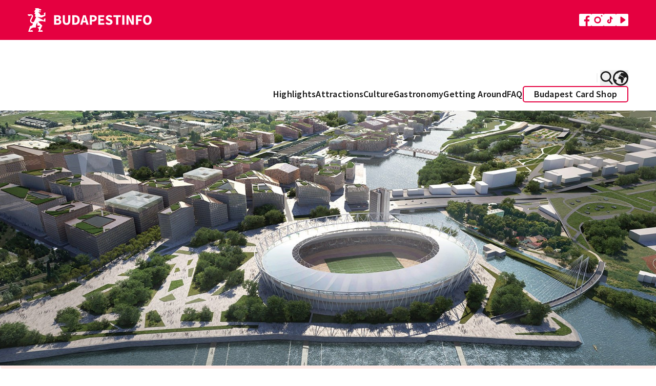

--- FILE ---
content_type: text/html; charset=UTF-8
request_url: https://www.budapestinfo.hu/en/csepel-a-new-quarter-from-the-old-rust-belt
body_size: 98722
content:
<!doctype html>
<html lang="en">
<head>
	<base href="/">
	<meta charset="utf-8">
	<meta name="viewport" content="width=device-width, initial-scale=1, maximum-scale=1">
	<title inertia>Csepel: A new quarter from the old rust belt</title>
	<meta name="description" content="At first glance not many would think of all the beauty and excitement that lies behind Csepel’s industrial façade. Budapest’s oldest public statue, Hungary’s largest water tower, Andrea Rost’s alma mater, the vibrant aquatic life on the banks of the small branch of the Danube, and one of the city’s finest craft beer operations all belong to this part of Budapest." inertia>
	<meta property="og:title" content="Csepel: A new quarter from the old rust belt" inertia>
	<meta property="og:description" content="At first glance not many would think of all the beauty and excitement that lies behind Csepel’s industrial façade. Budapest’s oldest public statue, Hungary’s largest water tower, Andrea Rost’s alma mater, the vibrant aquatic life on the banks of the small branch of the Danube, and one of the city’s finest craft beer operations all belong to this part of Budapest." inertia>
	<meta property="og:image" content="https://www.budapestinfo.hu/storage/og-images/Waqwxrkf2agYgkvcaz0177USk47b12orhMmfPhID.jpg" inertia>
			<meta name="google-site-verification" content="hkXgPFnqfLBoHhmj9hSul4cImm7Ifz_Ag5Of4FYVlXk">
		<script type="text/javascript" src="https://onsite.optimonk.com/script.js?account=32463" async></script>
		<link rel="preconnect" href="https://fonts.bunny.net">
	<link href="https://fonts.bunny.net/css?family=source-sans-pro:400,600,700" rel="stylesheet">
	<link rel="apple-touch-icon" sizes="180x180" href="/favicon.png">
	<link rel="icon" type="image/png" href="/favicon.png" sizes="33x32">
	<link rel="icon" type="image/png" href="/favicon.png" sizes="16x16">
		<script>
		(function(w,d,s,l,i){w[l]=w[l]||[];w[l].push({'gtm.start':
		new Date().getTime(),event:'gtm.js'});var f=d.getElementsByTagName(s)[0],
		j=d.createElement(s),dl=l!='dataLayer'?'&l='+l:'';j.async=true;j.src=
		'https://www.googletagmanager.com/gtm.js?id='+i+dl;f.parentNode.insertBefore(j,f);
		})(window,document,'script','dataLayer','GTM-WL3M9S4');
	</script>
		<script type="text/javascript">
    const Ziggy = {"url":"https:\/\/www.budapestinfo.hu","port":null,"defaults":{},"routes":{"sanctum.csrf-cookie":{"uri":"sanctum\/csrf-cookie","methods":["GET","HEAD"]},"ignition.healthCheck":{"uri":"_ignition\/health-check","methods":["GET","HEAD"]},"ignition.executeSolution":{"uri":"_ignition\/execute-solution","methods":["POST"]},"ignition.updateConfig":{"uri":"_ignition\/update-config","methods":["POST"]},"search.pages":{"uri":"api\/search\/pages","methods":["GET","HEAD"]},"index.hu":{"uri":"hu","methods":["GET","HEAD"]},"index.preview.hu":{"uri":"hu\/home-page-preview\/{homePage}","methods":["GET","HEAD"],"parameters":["homePage"],"bindings":{"homePage":"id"}},"profile.hu":{"uri":"hu\/sajat-adatok","methods":["GET","HEAD"]},"payment.success.hu":{"uri":"hu\/terms","methods":["GET","HEAD"]},"webshop.index.hu":{"uri":"hu\/webaruhaz","methods":["GET","HEAD"]},"webshop.card.hu":{"uri":"hu\/webaruhaz\/{product}","methods":["GET","HEAD"],"parameters":["product"],"bindings":{"product":"id"}},"cart.hu":{"uri":"hu\/kosar","methods":["GET","HEAD"]},"search.hu":{"uri":"hu\/kereses","methods":["GET","HEAD"]},"download-invoice.hu":{"uri":"hu\/download-invoice\/{cart}","methods":["GET","HEAD"],"parameters":["cart"],"bindings":{"cart":"uuid"}},"newsletterPage.hu":{"uri":"hu\/hirlevel","methods":["GET","HEAD"]},"faq.hu":{"uri":"hu\/gyik","methods":["GET","HEAD"]},"trip-boutique.hu":{"uri":"hu\/the-trip-boutique","methods":["GET","HEAD"]},"index.en":{"uri":"en","methods":["GET","HEAD"]},"index.preview.en":{"uri":"en\/home-page-preview\/{homePage}","methods":["GET","HEAD"],"parameters":["homePage"],"bindings":{"homePage":"id"}},"profile.en":{"uri":"en\/profile","methods":["GET","HEAD"]},"payment.success.en":{"uri":"en\/terms","methods":["GET","HEAD"]},"webshop.index.en":{"uri":"en\/webshop","methods":["GET","HEAD"]},"webshop.card.en":{"uri":"en\/webshop\/{product}","methods":["GET","HEAD"],"parameters":["product"],"bindings":{"product":"id"}},"cart.en":{"uri":"en\/cart","methods":["GET","HEAD"]},"search.en":{"uri":"en\/search","methods":["GET","HEAD"]},"download-invoice.en":{"uri":"en\/download-invoice\/{cart}","methods":["GET","HEAD"],"parameters":["cart"],"bindings":{"cart":"uuid"}},"newsletterPage.en":{"uri":"en\/newsletter","methods":["GET","HEAD"]},"faq.en":{"uri":"en\/faq","methods":["GET","HEAD"]},"trip-boutique.en":{"uri":"en\/the-trip-boutique","methods":["GET","HEAD"]},"index.de":{"uri":"de","methods":["GET","HEAD"]},"index.preview.de":{"uri":"de\/home-page-preview\/{homePage}","methods":["GET","HEAD"],"parameters":["homePage"],"bindings":{"homePage":"id"}},"profile.de":{"uri":"de\/profile","methods":["GET","HEAD"]},"payment.success.de":{"uri":"de\/terms","methods":["GET","HEAD"]},"webshop.index.de":{"uri":"de\/webshop","methods":["GET","HEAD"]},"webshop.card.de":{"uri":"de\/webshop\/{product}","methods":["GET","HEAD"],"parameters":["product"],"bindings":{"product":"id"}},"cart.de":{"uri":"de\/cart","methods":["GET","HEAD"]},"search.de":{"uri":"de\/search","methods":["GET","HEAD"]},"download-invoice.de":{"uri":"de\/download-invoice\/{cart}","methods":["GET","HEAD"],"parameters":["cart"],"bindings":{"cart":"uuid"}},"newsletterPage.de":{"uri":"de\/newsletter","methods":["GET","HEAD"]},"faq.de":{"uri":"de\/haufige-fragen","methods":["GET","HEAD"]},"trip-boutique.de":{"uri":"de\/the-trip-boutique","methods":["GET","HEAD"]},"index.fr":{"uri":"fr","methods":["GET","HEAD"]},"index.preview.fr":{"uri":"fr\/home-page-preview\/{homePage}","methods":["GET","HEAD"],"parameters":["homePage"],"bindings":{"homePage":"id"}},"profile.fr":{"uri":"fr\/profile","methods":["GET","HEAD"]},"payment.success.fr":{"uri":"fr\/terms","methods":["GET","HEAD"]},"webshop.index.fr":{"uri":"fr\/boutique-en-ligne","methods":["GET","HEAD"]},"webshop.card.fr":{"uri":"fr\/boutique-en-ligne\/{product}","methods":["GET","HEAD"],"parameters":["product"],"bindings":{"product":"id"}},"cart.fr":{"uri":"fr\/cart","methods":["GET","HEAD"]},"search.fr":{"uri":"fr\/search","methods":["GET","HEAD"]},"download-invoice.fr":{"uri":"fr\/download-invoice\/{cart}","methods":["GET","HEAD"],"parameters":["cart"],"bindings":{"cart":"uuid"}},"newsletterPage.fr":{"uri":"fr\/newsletter","methods":["GET","HEAD"]},"faq.fr":{"uri":"fr\/questions-frequentes-faq","methods":["GET","HEAD"]},"trip-boutique.fr":{"uri":"fr\/the-trip-boutique","methods":["GET","HEAD"]},"index.it":{"uri":"it","methods":["GET","HEAD"]},"index.preview.it":{"uri":"it\/home-page-preview\/{homePage}","methods":["GET","HEAD"],"parameters":["homePage"],"bindings":{"homePage":"id"}},"profile.it":{"uri":"it\/profile","methods":["GET","HEAD"]},"payment.success.it":{"uri":"it\/terms","methods":["GET","HEAD"]},"webshop.index.it":{"uri":"it\/webshop","methods":["GET","HEAD"]},"webshop.card.it":{"uri":"it\/webshop\/{product}","methods":["GET","HEAD"],"parameters":["product"],"bindings":{"product":"id"}},"cart.it":{"uri":"it\/cart","methods":["GET","HEAD"]},"search.it":{"uri":"it\/search","methods":["GET","HEAD"]},"download-invoice.it":{"uri":"it\/download-invoice\/{cart}","methods":["GET","HEAD"],"parameters":["cart"],"bindings":{"cart":"uuid"}},"newsletterPage.it":{"uri":"it\/newsletter","methods":["GET","HEAD"]},"faq.it":{"uri":"it\/domande-frequenti-faq","methods":["GET","HEAD"]},"trip-boutique.it":{"uri":"it\/the-trip-boutique","methods":["GET","HEAD"]},"index.es":{"uri":"es","methods":["GET","HEAD"]},"index.preview.es":{"uri":"es\/home-page-preview\/{homePage}","methods":["GET","HEAD"],"parameters":["homePage"],"bindings":{"homePage":"id"}},"profile.es":{"uri":"es\/profile","methods":["GET","HEAD"]},"payment.success.es":{"uri":"es\/terms","methods":["GET","HEAD"]},"webshop.index.es":{"uri":"es\/webshop","methods":["GET","HEAD"]},"webshop.card.es":{"uri":"es\/webshop\/{product}","methods":["GET","HEAD"],"parameters":["product"],"bindings":{"product":"id"}},"cart.es":{"uri":"es\/cart","methods":["GET","HEAD"]},"search.es":{"uri":"es\/search","methods":["GET","HEAD"]},"download-invoice.es":{"uri":"es\/download-invoice\/{cart}","methods":["GET","HEAD"],"parameters":["cart"],"bindings":{"cart":"uuid"}},"newsletterPage.es":{"uri":"es\/boletin","methods":["GET","HEAD"]},"faq.es":{"uri":"es\/preguntas-frecuentes-faq","methods":["GET","HEAD"]},"trip-boutique.es":{"uri":"es\/the-trip-boutique","methods":["GET","HEAD"]},"index.ru":{"uri":"ru","methods":["GET","HEAD"]},"index.preview.ru":{"uri":"ru\/home-page-preview\/{homePage}","methods":["GET","HEAD"],"parameters":["homePage"],"bindings":{"homePage":"id"}},"profile.ru":{"uri":"ru\/profile","methods":["GET","HEAD"]},"payment.success.ru":{"uri":"ru\/terms","methods":["GET","HEAD"]},"webshop.index.ru":{"uri":"ru\/webshop","methods":["GET","HEAD"]},"webshop.card.ru":{"uri":"ru\/webshop\/{product}","methods":["GET","HEAD"],"parameters":["product"],"bindings":{"product":"id"}},"cart.ru":{"uri":"ru\/cart","methods":["GET","HEAD"]},"search.ru":{"uri":"ru\/search","methods":["GET","HEAD"]},"download-invoice.ru":{"uri":"ru\/download-invoice\/{cart}","methods":["GET","HEAD"],"parameters":["cart"],"bindings":{"cart":"uuid"}},"newsletterPage.ru":{"uri":"ru\/novosti","methods":["GET","HEAD"]},"faq.ru":{"uri":"ru\/chasto-zadavaemye-voprosy","methods":["GET","HEAD"]},"trip-boutique.ru":{"uri":"ru\/the-trip-boutique","methods":["GET","HEAD"]},"index.":{"uri":"\/","methods":["GET","HEAD"]},"index.preview.":{"uri":"home-page-preview\/{homePage}","methods":["GET","HEAD"],"parameters":["homePage"],"bindings":{"homePage":"id"}},"profile.":{"uri":"sajat-adatok","methods":["GET","HEAD"]},"payment.success.":{"uri":"terms","methods":["GET","HEAD"]},"webshop.index.":{"uri":"webaruhaz","methods":["GET","HEAD"]},"webshop.card.":{"uri":"webaruhaz\/{product}","methods":["GET","HEAD"],"parameters":["product"],"bindings":{"product":"id"}},"cart.":{"uri":"kosar","methods":["GET","HEAD"]},"search.":{"uri":"kereses","methods":["GET","HEAD"]},"download-invoice.":{"uri":"download-invoice\/{cart}","methods":["GET","HEAD"],"parameters":["cart"],"bindings":{"cart":"uuid"}},"newsletterPage.":{"uri":"hirlevel","methods":["GET","HEAD"]},"faq.":{"uri":"gyik","methods":["GET","HEAD"]},"trip-boutique.":{"uri":"the-trip-boutique","methods":["GET","HEAD"]},"contentPage.hu":{"uri":"hu\/{slug}","methods":["GET","HEAD"],"wheres":{"slug":"[a-z0-9\\-]+"},"parameters":["slug"]},"contentPage.en":{"uri":"en\/{slug}","methods":["GET","HEAD"],"wheres":{"slug":"[a-z0-9\\-]+"},"parameters":["slug"]},"contentPage.de":{"uri":"de\/{slug}","methods":["GET","HEAD"],"wheres":{"slug":"[a-z0-9\\-]+"},"parameters":["slug"]},"contentPage.fr":{"uri":"fr\/{slug}","methods":["GET","HEAD"],"wheres":{"slug":"[a-z0-9\\-]+"},"parameters":["slug"]},"contentPage.it":{"uri":"it\/{slug}","methods":["GET","HEAD"],"wheres":{"slug":"[a-z0-9\\-]+"},"parameters":["slug"]},"contentPage.es":{"uri":"es\/{slug}","methods":["GET","HEAD"],"wheres":{"slug":"[a-z0-9\\-]+"},"parameters":["slug"]},"contentPage.ru":{"uri":"ru\/{slug}","methods":["GET","HEAD"],"wheres":{"slug":"[a-z0-9\\-]+"},"parameters":["slug"]},"contentPage.":{"uri":"{slug}","methods":["GET","HEAD"],"wheres":{"slug":"[a-z0-9\\-]+"},"parameters":["slug"]},"error":{"uri":"{fallbackPlaceholder}","methods":["GET","HEAD"],"wheres":{"fallbackPlaceholder":".*"},"parameters":["fallbackPlaceholder"]}}};

    !function(t,r){"object"==typeof exports&&"undefined"!=typeof module?module.exports=r():"function"==typeof define&&define.amd?define(r):(t||self).route=r()}(this,function(){function t(t,r){for(var e=0;e<r.length;e++){var n=r[e];n.enumerable=n.enumerable||!1,n.configurable=!0,"value"in n&&(n.writable=!0),Object.defineProperty(t,"symbol"==typeof(o=function(t,r){if("object"!=typeof t||null===t)return t;var e=t[Symbol.toPrimitive];if(void 0!==e){var n=e.call(t,"string");if("object"!=typeof n)return n;throw new TypeError("@@toPrimitive must return a primitive value.")}return String(t)}(n.key))?o:String(o),n)}var o}function r(r,e,n){return e&&t(r.prototype,e),n&&t(r,n),Object.defineProperty(r,"prototype",{writable:!1}),r}function e(){return e=Object.assign?Object.assign.bind():function(t){for(var r=1;r<arguments.length;r++){var e=arguments[r];for(var n in e)Object.prototype.hasOwnProperty.call(e,n)&&(t[n]=e[n])}return t},e.apply(this,arguments)}function n(t){return n=Object.setPrototypeOf?Object.getPrototypeOf.bind():function(t){return t.__proto__||Object.getPrototypeOf(t)},n(t)}function o(t,r){return o=Object.setPrototypeOf?Object.setPrototypeOf.bind():function(t,r){return t.__proto__=r,t},o(t,r)}function i(t,r,e){return i=function(){if("undefined"==typeof Reflect||!Reflect.construct)return!1;if(Reflect.construct.sham)return!1;if("function"==typeof Proxy)return!0;try{return Boolean.prototype.valueOf.call(Reflect.construct(Boolean,[],function(){})),!0}catch(t){return!1}}()?Reflect.construct.bind():function(t,r,e){var n=[null];n.push.apply(n,r);var i=new(Function.bind.apply(t,n));return e&&o(i,e.prototype),i},i.apply(null,arguments)}function u(t){var r="function"==typeof Map?new Map:void 0;return u=function(t){if(null===t||-1===Function.toString.call(t).indexOf("[native code]"))return t;if("function"!=typeof t)throw new TypeError("Super expression must either be null or a function");if(void 0!==r){if(r.has(t))return r.get(t);r.set(t,e)}function e(){return i(t,arguments,n(this).constructor)}return e.prototype=Object.create(t.prototype,{constructor:{value:e,enumerable:!1,writable:!0,configurable:!0}}),o(e,t)},u(t)}var f=String.prototype.replace,a=/%20/g,c="RFC3986",l={default:c,formatters:{RFC1738:function(t){return f.call(t,a,"+")},RFC3986:function(t){return String(t)}},RFC1738:"RFC1738",RFC3986:c},s=Object.prototype.hasOwnProperty,v=Array.isArray,p=function(){for(var t=[],r=0;r<256;++r)t.push("%"+((r<16?"0":"")+r.toString(16)).toUpperCase());return t}(),y=function(t,r){for(var e=r&&r.plainObjects?Object.create(null):{},n=0;n<t.length;++n)void 0!==t[n]&&(e[n]=t[n]);return e},d={arrayToObject:y,assign:function(t,r){return Object.keys(r).reduce(function(t,e){return t[e]=r[e],t},t)},combine:function(t,r){return[].concat(t,r)},compact:function(t){for(var r=[{obj:{o:t},prop:"o"}],e=[],n=0;n<r.length;++n)for(var o=r[n],i=o.obj[o.prop],u=Object.keys(i),f=0;f<u.length;++f){var a=u[f],c=i[a];"object"==typeof c&&null!==c&&-1===e.indexOf(c)&&(r.push({obj:i,prop:a}),e.push(c))}return function(t){for(;t.length>1;){var r=t.pop(),e=r.obj[r.prop];if(v(e)){for(var n=[],o=0;o<e.length;++o)void 0!==e[o]&&n.push(e[o]);r.obj[r.prop]=n}}}(r),t},decode:function(t,r,e){var n=t.replace(/\+/g," ");if("iso-8859-1"===e)return n.replace(/%[0-9a-f]{2}/gi,unescape);try{return decodeURIComponent(n)}catch(t){return n}},encode:function(t,r,e,n,o){if(0===t.length)return t;var i=t;if("symbol"==typeof t?i=Symbol.prototype.toString.call(t):"string"!=typeof t&&(i=String(t)),"iso-8859-1"===e)return escape(i).replace(/%u[0-9a-f]{4}/gi,function(t){return"%26%23"+parseInt(t.slice(2),16)+"%3B"});for(var u="",f=0;f<i.length;++f){var a=i.charCodeAt(f);45===a||46===a||95===a||126===a||a>=48&&a<=57||a>=65&&a<=90||a>=97&&a<=122||o===l.RFC1738&&(40===a||41===a)?u+=i.charAt(f):a<128?u+=p[a]:a<2048?u+=p[192|a>>6]+p[128|63&a]:a<55296||a>=57344?u+=p[224|a>>12]+p[128|a>>6&63]+p[128|63&a]:(a=65536+((1023&a)<<10|1023&i.charCodeAt(f+=1)),u+=p[240|a>>18]+p[128|a>>12&63]+p[128|a>>6&63]+p[128|63&a])}return u},isBuffer:function(t){return!(!t||"object"!=typeof t||!(t.constructor&&t.constructor.isBuffer&&t.constructor.isBuffer(t)))},isRegExp:function(t){return"[object RegExp]"===Object.prototype.toString.call(t)},maybeMap:function(t,r){if(v(t)){for(var e=[],n=0;n<t.length;n+=1)e.push(r(t[n]));return e}return r(t)},merge:function t(r,e,n){if(!e)return r;if("object"!=typeof e){if(v(r))r.push(e);else{if(!r||"object"!=typeof r)return[r,e];(n&&(n.plainObjects||n.allowPrototypes)||!s.call(Object.prototype,e))&&(r[e]=!0)}return r}if(!r||"object"!=typeof r)return[r].concat(e);var o=r;return v(r)&&!v(e)&&(o=y(r,n)),v(r)&&v(e)?(e.forEach(function(e,o){if(s.call(r,o)){var i=r[o];i&&"object"==typeof i&&e&&"object"==typeof e?r[o]=t(i,e,n):r.push(e)}else r[o]=e}),r):Object.keys(e).reduce(function(r,o){var i=e[o];return r[o]=s.call(r,o)?t(r[o],i,n):i,r},o)}},b=Object.prototype.hasOwnProperty,h={brackets:function(t){return t+"[]"},comma:"comma",indices:function(t,r){return t+"["+r+"]"},repeat:function(t){return t}},g=Array.isArray,m=String.prototype.split,j=Array.prototype.push,w=function(t,r){j.apply(t,g(r)?r:[r])},O=Date.prototype.toISOString,E=l.default,R={addQueryPrefix:!1,allowDots:!1,charset:"utf-8",charsetSentinel:!1,delimiter:"&",encode:!0,encoder:d.encode,encodeValuesOnly:!1,format:E,formatter:l.formatters[E],indices:!1,serializeDate:function(t){return O.call(t)},skipNulls:!1,strictNullHandling:!1},S=function t(r,e,n,o,i,u,f,a,c,l,s,v,p,y){var b,h=r;if("function"==typeof f?h=f(e,h):h instanceof Date?h=l(h):"comma"===n&&g(h)&&(h=d.maybeMap(h,function(t){return t instanceof Date?l(t):t})),null===h){if(o)return u&&!p?u(e,R.encoder,y,"key",s):e;h=""}if("string"==typeof(b=h)||"number"==typeof b||"boolean"==typeof b||"symbol"==typeof b||"bigint"==typeof b||d.isBuffer(h)){if(u){var j=p?e:u(e,R.encoder,y,"key",s);if("comma"===n&&p){for(var O=m.call(String(h),","),E="",S=0;S<O.length;++S)E+=(0===S?"":",")+v(u(O[S],R.encoder,y,"value",s));return[v(j)+"="+E]}return[v(j)+"="+v(u(h,R.encoder,y,"value",s))]}return[v(e)+"="+v(String(h))]}var T,k=[];if(void 0===h)return k;if("comma"===n&&g(h))T=[{value:h.length>0?h.join(",")||null:void 0}];else if(g(f))T=f;else{var x=Object.keys(h);T=a?x.sort(a):x}for(var N=0;N<T.length;++N){var C=T[N],A="object"==typeof C&&void 0!==C.value?C.value:h[C];if(!i||null!==A){var D=g(h)?"function"==typeof n?n(e,C):e:e+(c?"."+C:"["+C+"]");w(k,t(A,D,n,o,i,u,f,a,c,l,s,v,p,y))}}return k},T=Object.prototype.hasOwnProperty,k=Array.isArray,x={allowDots:!1,allowPrototypes:!1,arrayLimit:20,charset:"utf-8",charsetSentinel:!1,comma:!1,decoder:d.decode,delimiter:"&",depth:5,ignoreQueryPrefix:!1,interpretNumericEntities:!1,parameterLimit:1e3,parseArrays:!0,plainObjects:!1,strictNullHandling:!1},N=function(t){return t.replace(/&#(\d+);/g,function(t,r){return String.fromCharCode(parseInt(r,10))})},C=function(t,r){return t&&"string"==typeof t&&r.comma&&t.indexOf(",")>-1?t.split(","):t},A=function(t,r,e,n){if(t){var o=e.allowDots?t.replace(/\.([^.[]+)/g,"[$1]"):t,i=/(\[[^[\]]*])/g,u=e.depth>0&&/(\[[^[\]]*])/.exec(o),f=u?o.slice(0,u.index):o,a=[];if(f){if(!e.plainObjects&&T.call(Object.prototype,f)&&!e.allowPrototypes)return;a.push(f)}for(var c=0;e.depth>0&&null!==(u=i.exec(o))&&c<e.depth;){if(c+=1,!e.plainObjects&&T.call(Object.prototype,u[1].slice(1,-1))&&!e.allowPrototypes)return;a.push(u[1])}return u&&a.push("["+o.slice(u.index)+"]"),function(t,r,e,n){for(var o=n?r:C(r,e),i=t.length-1;i>=0;--i){var u,f=t[i];if("[]"===f&&e.parseArrays)u=[].concat(o);else{u=e.plainObjects?Object.create(null):{};var a="["===f.charAt(0)&&"]"===f.charAt(f.length-1)?f.slice(1,-1):f,c=parseInt(a,10);e.parseArrays||""!==a?!isNaN(c)&&f!==a&&String(c)===a&&c>=0&&e.parseArrays&&c<=e.arrayLimit?(u=[])[c]=o:"__proto__"!==a&&(u[a]=o):u={0:o}}o=u}return o}(a,r,e,n)}},D=function(t,r){var e=function(t){if(!t)return x;if(null!=t.decoder&&"function"!=typeof t.decoder)throw new TypeError("Decoder has to be a function.");if(void 0!==t.charset&&"utf-8"!==t.charset&&"iso-8859-1"!==t.charset)throw new TypeError("The charset option must be either utf-8, iso-8859-1, or undefined");return{allowDots:void 0===t.allowDots?x.allowDots:!!t.allowDots,allowPrototypes:"boolean"==typeof t.allowPrototypes?t.allowPrototypes:x.allowPrototypes,arrayLimit:"number"==typeof t.arrayLimit?t.arrayLimit:x.arrayLimit,charset:void 0===t.charset?x.charset:t.charset,charsetSentinel:"boolean"==typeof t.charsetSentinel?t.charsetSentinel:x.charsetSentinel,comma:"boolean"==typeof t.comma?t.comma:x.comma,decoder:"function"==typeof t.decoder?t.decoder:x.decoder,delimiter:"string"==typeof t.delimiter||d.isRegExp(t.delimiter)?t.delimiter:x.delimiter,depth:"number"==typeof t.depth||!1===t.depth?+t.depth:x.depth,ignoreQueryPrefix:!0===t.ignoreQueryPrefix,interpretNumericEntities:"boolean"==typeof t.interpretNumericEntities?t.interpretNumericEntities:x.interpretNumericEntities,parameterLimit:"number"==typeof t.parameterLimit?t.parameterLimit:x.parameterLimit,parseArrays:!1!==t.parseArrays,plainObjects:"boolean"==typeof t.plainObjects?t.plainObjects:x.plainObjects,strictNullHandling:"boolean"==typeof t.strictNullHandling?t.strictNullHandling:x.strictNullHandling}}(r);if(""===t||null==t)return e.plainObjects?Object.create(null):{};for(var n="string"==typeof t?function(t,r){var e,n={},o=(r.ignoreQueryPrefix?t.replace(/^\?/,""):t).split(r.delimiter,Infinity===r.parameterLimit?void 0:r.parameterLimit),i=-1,u=r.charset;if(r.charsetSentinel)for(e=0;e<o.length;++e)0===o[e].indexOf("utf8=")&&("utf8=%E2%9C%93"===o[e]?u="utf-8":"utf8=%26%2310003%3B"===o[e]&&(u="iso-8859-1"),i=e,e=o.length);for(e=0;e<o.length;++e)if(e!==i){var f,a,c=o[e],l=c.indexOf("]="),s=-1===l?c.indexOf("="):l+1;-1===s?(f=r.decoder(c,x.decoder,u,"key"),a=r.strictNullHandling?null:""):(f=r.decoder(c.slice(0,s),x.decoder,u,"key"),a=d.maybeMap(C(c.slice(s+1),r),function(t){return r.decoder(t,x.decoder,u,"value")})),a&&r.interpretNumericEntities&&"iso-8859-1"===u&&(a=N(a)),c.indexOf("[]=")>-1&&(a=k(a)?[a]:a),n[f]=T.call(n,f)?d.combine(n[f],a):a}return n}(t,e):t,o=e.plainObjects?Object.create(null):{},i=Object.keys(n),u=0;u<i.length;++u){var f=i[u],a=A(f,n[f],e,"string"==typeof t);o=d.merge(o,a,e)}return d.compact(o)},$=/*#__PURE__*/function(){function t(t,r,e){var n,o;this.name=t,this.definition=r,this.bindings=null!=(n=r.bindings)?n:{},this.wheres=null!=(o=r.wheres)?o:{},this.config=e}var e=t.prototype;return e.matchesUrl=function(t){var r=this;if(!this.definition.methods.includes("GET"))return!1;var e=this.template.replace(/(\/?){([^}?]*)(\??)}/g,function(t,e,n,o){var i,u="(?<"+n+">"+((null==(i=r.wheres[n])?void 0:i.replace(/(^\^)|(\$$)/g,""))||"[^/?]+")+")";return o?"("+e+u+")?":""+e+u}).replace(/^\w+:\/\//,""),n=t.replace(/^\w+:\/\//,"").split("?"),o=n[0],i=n[1],u=new RegExp("^"+e+"/?$").exec(decodeURI(o));if(u){for(var f in u.groups)u.groups[f]="string"==typeof u.groups[f]?decodeURIComponent(u.groups[f]):u.groups[f];return{params:u.groups,query:D(i)}}return!1},e.compile=function(t){var r=this;return this.parameterSegments.length?this.template.replace(/{([^}?]+)(\??)}/g,function(e,n,o){var i,u;if(!o&&[null,void 0].includes(t[n]))throw new Error("Ziggy error: '"+n+"' parameter is required for route '"+r.name+"'.");if(r.wheres[n]&&!new RegExp("^"+(o?"("+r.wheres[n]+")?":r.wheres[n])+"$").test(null!=(u=t[n])?u:""))throw new Error("Ziggy error: '"+n+"' parameter does not match required format '"+r.wheres[n]+"' for route '"+r.name+"'.");return encodeURI(null!=(i=t[n])?i:"").replace(/%7C/g,"|").replace(/%25/g,"%").replace(/\$/g,"%24")}).replace(this.origin+"//",this.origin+"/").replace(/\/+$/,""):this.template},r(t,[{key:"template",get:function(){var t=(this.origin+"/"+this.definition.uri).replace(/\/+$/,"");return""===t?"/":t}},{key:"origin",get:function(){return this.config.absolute?this.definition.domain?""+this.config.url.match(/^\w+:\/\//)[0]+this.definition.domain+(this.config.port?":"+this.config.port:""):this.config.url:""}},{key:"parameterSegments",get:function(){var t,r;return null!=(t=null==(r=this.template.match(/{[^}?]+\??}/g))?void 0:r.map(function(t){return{name:t.replace(/{|\??}/g,""),required:!/\?}$/.test(t)}}))?t:[]}}]),t}(),F=/*#__PURE__*/function(t){var n,i;function u(r,n,o,i){var u;if(void 0===o&&(o=!0),(u=t.call(this)||this).t=null!=i?i:"undefined"!=typeof Ziggy?Ziggy:null==globalThis?void 0:globalThis.Ziggy,u.t=e({},u.t,{absolute:o}),r){if(!u.t.routes[r])throw new Error("Ziggy error: route '"+r+"' is not in the route list.");u.i=new $(r,u.t.routes[r],u.t),u.u=u.l(n)}return u}i=t,(n=u).prototype=Object.create(i.prototype),n.prototype.constructor=n,o(n,i);var f=u.prototype;return f.toString=function(){var t=this,r=Object.keys(this.u).filter(function(r){return!t.i.parameterSegments.some(function(t){return t.name===r})}).filter(function(t){return"_query"!==t}).reduce(function(r,n){var o;return e({},r,((o={})[n]=t.u[n],o))},{});return this.i.compile(this.u)+function(t,r){var e,n=t,o=function(t){if(!t)return R;if(null!=t.encoder&&"function"!=typeof t.encoder)throw new TypeError("Encoder has to be a function.");var r=t.charset||R.charset;if(void 0!==t.charset&&"utf-8"!==t.charset&&"iso-8859-1"!==t.charset)throw new TypeError("The charset option must be either utf-8, iso-8859-1, or undefined");var e=l.default;if(void 0!==t.format){if(!b.call(l.formatters,t.format))throw new TypeError("Unknown format option provided.");e=t.format}var n=l.formatters[e],o=R.filter;return("function"==typeof t.filter||g(t.filter))&&(o=t.filter),{addQueryPrefix:"boolean"==typeof t.addQueryPrefix?t.addQueryPrefix:R.addQueryPrefix,allowDots:void 0===t.allowDots?R.allowDots:!!t.allowDots,charset:r,charsetSentinel:"boolean"==typeof t.charsetSentinel?t.charsetSentinel:R.charsetSentinel,delimiter:void 0===t.delimiter?R.delimiter:t.delimiter,encode:"boolean"==typeof t.encode?t.encode:R.encode,encoder:"function"==typeof t.encoder?t.encoder:R.encoder,encodeValuesOnly:"boolean"==typeof t.encodeValuesOnly?t.encodeValuesOnly:R.encodeValuesOnly,filter:o,format:e,formatter:n,serializeDate:"function"==typeof t.serializeDate?t.serializeDate:R.serializeDate,skipNulls:"boolean"==typeof t.skipNulls?t.skipNulls:R.skipNulls,sort:"function"==typeof t.sort?t.sort:null,strictNullHandling:"boolean"==typeof t.strictNullHandling?t.strictNullHandling:R.strictNullHandling}}(r);"function"==typeof o.filter?n=(0,o.filter)("",n):g(o.filter)&&(e=o.filter);var i=[];if("object"!=typeof n||null===n)return"";var u=h[r&&r.arrayFormat in h?r.arrayFormat:r&&"indices"in r?r.indices?"indices":"repeat":"indices"];e||(e=Object.keys(n)),o.sort&&e.sort(o.sort);for(var f=0;f<e.length;++f){var a=e[f];o.skipNulls&&null===n[a]||w(i,S(n[a],a,u,o.strictNullHandling,o.skipNulls,o.encode?o.encoder:null,o.filter,o.sort,o.allowDots,o.serializeDate,o.format,o.formatter,o.encodeValuesOnly,o.charset))}var c=i.join(o.delimiter),s=!0===o.addQueryPrefix?"?":"";return o.charsetSentinel&&(s+="iso-8859-1"===o.charset?"utf8=%26%2310003%3B&":"utf8=%E2%9C%93&"),c.length>0?s+c:""}(e({},r,this.u._query),{addQueryPrefix:!0,arrayFormat:"indices",encodeValuesOnly:!0,skipNulls:!0,encoder:function(t,r){return"boolean"==typeof t?Number(t):r(t)}})},f.v=function(t){var r=this;t?this.t.absolute&&t.startsWith("/")&&(t=this.p().host+t):t=this.h();var n={},o=Object.entries(this.t.routes).find(function(e){return n=new $(e[0],e[1],r.t).matchesUrl(t)})||[void 0,void 0];return e({name:o[0]},n,{route:o[1]})},f.h=function(){var t=this.p(),r=t.pathname,e=t.search;return(this.t.absolute?t.host+r:r.replace(this.t.url.replace(/^\w*:\/\/[^/]+/,""),"").replace(/^\/+/,"/"))+e},f.current=function(t,r){var n=this.v(),o=n.name,i=n.params,u=n.query,f=n.route;if(!t)return o;var a=new RegExp("^"+t.replace(/\./g,"\\.").replace(/\*/g,".*")+"$").test(o);if([null,void 0].includes(r)||!a)return a;var c=new $(o,f,this.t);r=this.l(r,c);var l=e({},i,u);return!(!Object.values(r).every(function(t){return!t})||Object.values(l).some(function(t){return void 0!==t}))||function t(r,e){return Object.entries(r).every(function(r){var n=r[0],o=r[1];return Array.isArray(o)&&Array.isArray(e[n])?o.every(function(t){return e[n].includes(t)}):"object"==typeof o&&"object"==typeof e[n]&&null!==o&&null!==e[n]?t(o,e[n]):e[n]==o})}(r,l)},f.p=function(){var t,r,e,n,o,i,u="undefined"!=typeof window?window.location:{},f=u.host,a=u.pathname,c=u.search;return{host:null!=(t=null==(r=this.t.location)?void 0:r.host)?t:void 0===f?"":f,pathname:null!=(e=null==(n=this.t.location)?void 0:n.pathname)?e:void 0===a?"":a,search:null!=(o=null==(i=this.t.location)?void 0:i.search)?o:void 0===c?"":c}},f.has=function(t){return Object.keys(this.t.routes).includes(t)},f.l=function(t,r){var n=this;void 0===t&&(t={}),void 0===r&&(r=this.i),null!=t||(t={}),t=["string","number"].includes(typeof t)?[t]:t;var o=r.parameterSegments.filter(function(t){return!n.t.defaults[t.name]});if(Array.isArray(t))t=t.reduce(function(t,r,n){var i,u;return e({},t,o[n]?((i={})[o[n].name]=r,i):"object"==typeof r?r:((u={})[r]="",u))},{});else if(1===o.length&&!t[o[0].name]&&(t.hasOwnProperty(Object.values(r.bindings)[0])||t.hasOwnProperty("id"))){var i;(i={})[o[0].name]=t,t=i}return e({},this.g(r),this.m(t,r))},f.g=function(t){var r=this;return t.parameterSegments.filter(function(t){return r.t.defaults[t.name]}).reduce(function(t,n,o){var i,u=n.name;return e({},t,((i={})[u]=r.t.defaults[u],i))},{})},f.m=function(t,r){var n=r.bindings,o=r.parameterSegments;return Object.entries(t).reduce(function(t,r){var i,u,f=r[0],a=r[1];if(!a||"object"!=typeof a||Array.isArray(a)||!o.some(function(t){return t.name===f}))return e({},t,((u={})[f]=a,u));if(!a.hasOwnProperty(n[f])){if(!a.hasOwnProperty("id"))throw new Error("Ziggy error: object passed as '"+f+"' parameter is missing route model binding key '"+n[f]+"'.");n[f]="id"}return e({},t,((i={})[f]=a[n[f]],i))},{})},f.valueOf=function(){return this.toString()},f.check=function(t){return this.has(t)},r(u,[{key:"params",get:function(){var t=this.v();return e({},t.params,t.query)}}]),u}(/*#__PURE__*/u(String));return function(t,r,e,n){var o=new F(t,r,e,n);return t?o.toString():o}});

</script>	<link rel="preload" as="style" href="https://www.budapestinfo.hu/build/assets/app-CwPJZ7z8.css" /><link rel="modulepreload" href="https://www.budapestinfo.hu/build/assets/app-C8YW2mMv.js" /><link rel="stylesheet" href="https://www.budapestinfo.hu/build/assets/app-CwPJZ7z8.css" /><script type="module" src="https://www.budapestinfo.hu/build/assets/app-C8YW2mMv.js"></script>	</head>
<body>
			<noscript><iframe src="https://www.googletagmanager.com/ns.html?id=GTM-WL3M9S4" height="0" width="0" style="display: none; visibility: hidden;"></iframe></noscript>
	
	<div id="app" data-page="{&quot;component&quot;:&quot;SubPage&quot;,&quot;props&quot;:{&quot;errors&quot;:{},&quot;auth&quot;:{&quot;user&quot;:null},&quot;ziggy&quot;:{&quot;url&quot;:&quot;https:\/\/www.budapestinfo.hu&quot;,&quot;port&quot;:null,&quot;defaults&quot;:[],&quot;routes&quot;:{&quot;sanctum.csrf-cookie&quot;:{&quot;uri&quot;:&quot;sanctum\/csrf-cookie&quot;,&quot;methods&quot;:[&quot;GET&quot;,&quot;HEAD&quot;]},&quot;ignition.healthCheck&quot;:{&quot;uri&quot;:&quot;_ignition\/health-check&quot;,&quot;methods&quot;:[&quot;GET&quot;,&quot;HEAD&quot;]},&quot;ignition.executeSolution&quot;:{&quot;uri&quot;:&quot;_ignition\/execute-solution&quot;,&quot;methods&quot;:[&quot;POST&quot;]},&quot;ignition.updateConfig&quot;:{&quot;uri&quot;:&quot;_ignition\/update-config&quot;,&quot;methods&quot;:[&quot;POST&quot;]},&quot;search.pages&quot;:{&quot;uri&quot;:&quot;api\/search\/pages&quot;,&quot;methods&quot;:[&quot;GET&quot;,&quot;HEAD&quot;]},&quot;index.hu&quot;:{&quot;uri&quot;:&quot;hu&quot;,&quot;methods&quot;:[&quot;GET&quot;,&quot;HEAD&quot;]},&quot;index.preview.hu&quot;:{&quot;uri&quot;:&quot;hu\/home-page-preview\/{homePage}&quot;,&quot;methods&quot;:[&quot;GET&quot;,&quot;HEAD&quot;],&quot;parameters&quot;:[&quot;homePage&quot;],&quot;bindings&quot;:{&quot;homePage&quot;:&quot;id&quot;}},&quot;profile.hu&quot;:{&quot;uri&quot;:&quot;hu\/sajat-adatok&quot;,&quot;methods&quot;:[&quot;GET&quot;,&quot;HEAD&quot;]},&quot;payment.success.hu&quot;:{&quot;uri&quot;:&quot;hu\/terms&quot;,&quot;methods&quot;:[&quot;GET&quot;,&quot;HEAD&quot;]},&quot;webshop.index.hu&quot;:{&quot;uri&quot;:&quot;hu\/webaruhaz&quot;,&quot;methods&quot;:[&quot;GET&quot;,&quot;HEAD&quot;]},&quot;webshop.card.hu&quot;:{&quot;uri&quot;:&quot;hu\/webaruhaz\/{product}&quot;,&quot;methods&quot;:[&quot;GET&quot;,&quot;HEAD&quot;],&quot;parameters&quot;:[&quot;product&quot;],&quot;bindings&quot;:{&quot;product&quot;:&quot;id&quot;}},&quot;cart.hu&quot;:{&quot;uri&quot;:&quot;hu\/kosar&quot;,&quot;methods&quot;:[&quot;GET&quot;,&quot;HEAD&quot;]},&quot;search.hu&quot;:{&quot;uri&quot;:&quot;hu\/kereses&quot;,&quot;methods&quot;:[&quot;GET&quot;,&quot;HEAD&quot;]},&quot;download-invoice.hu&quot;:{&quot;uri&quot;:&quot;hu\/download-invoice\/{cart}&quot;,&quot;methods&quot;:[&quot;GET&quot;,&quot;HEAD&quot;],&quot;parameters&quot;:[&quot;cart&quot;],&quot;bindings&quot;:{&quot;cart&quot;:&quot;uuid&quot;}},&quot;newsletterPage.hu&quot;:{&quot;uri&quot;:&quot;hu\/hirlevel&quot;,&quot;methods&quot;:[&quot;GET&quot;,&quot;HEAD&quot;]},&quot;faq.hu&quot;:{&quot;uri&quot;:&quot;hu\/gyik&quot;,&quot;methods&quot;:[&quot;GET&quot;,&quot;HEAD&quot;]},&quot;trip-boutique.hu&quot;:{&quot;uri&quot;:&quot;hu\/the-trip-boutique&quot;,&quot;methods&quot;:[&quot;GET&quot;,&quot;HEAD&quot;]},&quot;index.en&quot;:{&quot;uri&quot;:&quot;en&quot;,&quot;methods&quot;:[&quot;GET&quot;,&quot;HEAD&quot;]},&quot;index.preview.en&quot;:{&quot;uri&quot;:&quot;en\/home-page-preview\/{homePage}&quot;,&quot;methods&quot;:[&quot;GET&quot;,&quot;HEAD&quot;],&quot;parameters&quot;:[&quot;homePage&quot;],&quot;bindings&quot;:{&quot;homePage&quot;:&quot;id&quot;}},&quot;profile.en&quot;:{&quot;uri&quot;:&quot;en\/profile&quot;,&quot;methods&quot;:[&quot;GET&quot;,&quot;HEAD&quot;]},&quot;payment.success.en&quot;:{&quot;uri&quot;:&quot;en\/terms&quot;,&quot;methods&quot;:[&quot;GET&quot;,&quot;HEAD&quot;]},&quot;webshop.index.en&quot;:{&quot;uri&quot;:&quot;en\/webshop&quot;,&quot;methods&quot;:[&quot;GET&quot;,&quot;HEAD&quot;]},&quot;webshop.card.en&quot;:{&quot;uri&quot;:&quot;en\/webshop\/{product}&quot;,&quot;methods&quot;:[&quot;GET&quot;,&quot;HEAD&quot;],&quot;parameters&quot;:[&quot;product&quot;],&quot;bindings&quot;:{&quot;product&quot;:&quot;id&quot;}},&quot;cart.en&quot;:{&quot;uri&quot;:&quot;en\/cart&quot;,&quot;methods&quot;:[&quot;GET&quot;,&quot;HEAD&quot;]},&quot;search.en&quot;:{&quot;uri&quot;:&quot;en\/search&quot;,&quot;methods&quot;:[&quot;GET&quot;,&quot;HEAD&quot;]},&quot;download-invoice.en&quot;:{&quot;uri&quot;:&quot;en\/download-invoice\/{cart}&quot;,&quot;methods&quot;:[&quot;GET&quot;,&quot;HEAD&quot;],&quot;parameters&quot;:[&quot;cart&quot;],&quot;bindings&quot;:{&quot;cart&quot;:&quot;uuid&quot;}},&quot;newsletterPage.en&quot;:{&quot;uri&quot;:&quot;en\/newsletter&quot;,&quot;methods&quot;:[&quot;GET&quot;,&quot;HEAD&quot;]},&quot;faq.en&quot;:{&quot;uri&quot;:&quot;en\/faq&quot;,&quot;methods&quot;:[&quot;GET&quot;,&quot;HEAD&quot;]},&quot;trip-boutique.en&quot;:{&quot;uri&quot;:&quot;en\/the-trip-boutique&quot;,&quot;methods&quot;:[&quot;GET&quot;,&quot;HEAD&quot;]},&quot;index.de&quot;:{&quot;uri&quot;:&quot;de&quot;,&quot;methods&quot;:[&quot;GET&quot;,&quot;HEAD&quot;]},&quot;index.preview.de&quot;:{&quot;uri&quot;:&quot;de\/home-page-preview\/{homePage}&quot;,&quot;methods&quot;:[&quot;GET&quot;,&quot;HEAD&quot;],&quot;parameters&quot;:[&quot;homePage&quot;],&quot;bindings&quot;:{&quot;homePage&quot;:&quot;id&quot;}},&quot;profile.de&quot;:{&quot;uri&quot;:&quot;de\/profile&quot;,&quot;methods&quot;:[&quot;GET&quot;,&quot;HEAD&quot;]},&quot;payment.success.de&quot;:{&quot;uri&quot;:&quot;de\/terms&quot;,&quot;methods&quot;:[&quot;GET&quot;,&quot;HEAD&quot;]},&quot;webshop.index.de&quot;:{&quot;uri&quot;:&quot;de\/webshop&quot;,&quot;methods&quot;:[&quot;GET&quot;,&quot;HEAD&quot;]},&quot;webshop.card.de&quot;:{&quot;uri&quot;:&quot;de\/webshop\/{product}&quot;,&quot;methods&quot;:[&quot;GET&quot;,&quot;HEAD&quot;],&quot;parameters&quot;:[&quot;product&quot;],&quot;bindings&quot;:{&quot;product&quot;:&quot;id&quot;}},&quot;cart.de&quot;:{&quot;uri&quot;:&quot;de\/cart&quot;,&quot;methods&quot;:[&quot;GET&quot;,&quot;HEAD&quot;]},&quot;search.de&quot;:{&quot;uri&quot;:&quot;de\/search&quot;,&quot;methods&quot;:[&quot;GET&quot;,&quot;HEAD&quot;]},&quot;download-invoice.de&quot;:{&quot;uri&quot;:&quot;de\/download-invoice\/{cart}&quot;,&quot;methods&quot;:[&quot;GET&quot;,&quot;HEAD&quot;],&quot;parameters&quot;:[&quot;cart&quot;],&quot;bindings&quot;:{&quot;cart&quot;:&quot;uuid&quot;}},&quot;newsletterPage.de&quot;:{&quot;uri&quot;:&quot;de\/newsletter&quot;,&quot;methods&quot;:[&quot;GET&quot;,&quot;HEAD&quot;]},&quot;faq.de&quot;:{&quot;uri&quot;:&quot;de\/haufige-fragen&quot;,&quot;methods&quot;:[&quot;GET&quot;,&quot;HEAD&quot;]},&quot;trip-boutique.de&quot;:{&quot;uri&quot;:&quot;de\/the-trip-boutique&quot;,&quot;methods&quot;:[&quot;GET&quot;,&quot;HEAD&quot;]},&quot;index.fr&quot;:{&quot;uri&quot;:&quot;fr&quot;,&quot;methods&quot;:[&quot;GET&quot;,&quot;HEAD&quot;]},&quot;index.preview.fr&quot;:{&quot;uri&quot;:&quot;fr\/home-page-preview\/{homePage}&quot;,&quot;methods&quot;:[&quot;GET&quot;,&quot;HEAD&quot;],&quot;parameters&quot;:[&quot;homePage&quot;],&quot;bindings&quot;:{&quot;homePage&quot;:&quot;id&quot;}},&quot;profile.fr&quot;:{&quot;uri&quot;:&quot;fr\/profile&quot;,&quot;methods&quot;:[&quot;GET&quot;,&quot;HEAD&quot;]},&quot;payment.success.fr&quot;:{&quot;uri&quot;:&quot;fr\/terms&quot;,&quot;methods&quot;:[&quot;GET&quot;,&quot;HEAD&quot;]},&quot;webshop.index.fr&quot;:{&quot;uri&quot;:&quot;fr\/boutique-en-ligne&quot;,&quot;methods&quot;:[&quot;GET&quot;,&quot;HEAD&quot;]},&quot;webshop.card.fr&quot;:{&quot;uri&quot;:&quot;fr\/boutique-en-ligne\/{product}&quot;,&quot;methods&quot;:[&quot;GET&quot;,&quot;HEAD&quot;],&quot;parameters&quot;:[&quot;product&quot;],&quot;bindings&quot;:{&quot;product&quot;:&quot;id&quot;}},&quot;cart.fr&quot;:{&quot;uri&quot;:&quot;fr\/cart&quot;,&quot;methods&quot;:[&quot;GET&quot;,&quot;HEAD&quot;]},&quot;search.fr&quot;:{&quot;uri&quot;:&quot;fr\/search&quot;,&quot;methods&quot;:[&quot;GET&quot;,&quot;HEAD&quot;]},&quot;download-invoice.fr&quot;:{&quot;uri&quot;:&quot;fr\/download-invoice\/{cart}&quot;,&quot;methods&quot;:[&quot;GET&quot;,&quot;HEAD&quot;],&quot;parameters&quot;:[&quot;cart&quot;],&quot;bindings&quot;:{&quot;cart&quot;:&quot;uuid&quot;}},&quot;newsletterPage.fr&quot;:{&quot;uri&quot;:&quot;fr\/newsletter&quot;,&quot;methods&quot;:[&quot;GET&quot;,&quot;HEAD&quot;]},&quot;faq.fr&quot;:{&quot;uri&quot;:&quot;fr\/questions-frequentes-faq&quot;,&quot;methods&quot;:[&quot;GET&quot;,&quot;HEAD&quot;]},&quot;trip-boutique.fr&quot;:{&quot;uri&quot;:&quot;fr\/the-trip-boutique&quot;,&quot;methods&quot;:[&quot;GET&quot;,&quot;HEAD&quot;]},&quot;index.it&quot;:{&quot;uri&quot;:&quot;it&quot;,&quot;methods&quot;:[&quot;GET&quot;,&quot;HEAD&quot;]},&quot;index.preview.it&quot;:{&quot;uri&quot;:&quot;it\/home-page-preview\/{homePage}&quot;,&quot;methods&quot;:[&quot;GET&quot;,&quot;HEAD&quot;],&quot;parameters&quot;:[&quot;homePage&quot;],&quot;bindings&quot;:{&quot;homePage&quot;:&quot;id&quot;}},&quot;profile.it&quot;:{&quot;uri&quot;:&quot;it\/profile&quot;,&quot;methods&quot;:[&quot;GET&quot;,&quot;HEAD&quot;]},&quot;payment.success.it&quot;:{&quot;uri&quot;:&quot;it\/terms&quot;,&quot;methods&quot;:[&quot;GET&quot;,&quot;HEAD&quot;]},&quot;webshop.index.it&quot;:{&quot;uri&quot;:&quot;it\/webshop&quot;,&quot;methods&quot;:[&quot;GET&quot;,&quot;HEAD&quot;]},&quot;webshop.card.it&quot;:{&quot;uri&quot;:&quot;it\/webshop\/{product}&quot;,&quot;methods&quot;:[&quot;GET&quot;,&quot;HEAD&quot;],&quot;parameters&quot;:[&quot;product&quot;],&quot;bindings&quot;:{&quot;product&quot;:&quot;id&quot;}},&quot;cart.it&quot;:{&quot;uri&quot;:&quot;it\/cart&quot;,&quot;methods&quot;:[&quot;GET&quot;,&quot;HEAD&quot;]},&quot;search.it&quot;:{&quot;uri&quot;:&quot;it\/search&quot;,&quot;methods&quot;:[&quot;GET&quot;,&quot;HEAD&quot;]},&quot;download-invoice.it&quot;:{&quot;uri&quot;:&quot;it\/download-invoice\/{cart}&quot;,&quot;methods&quot;:[&quot;GET&quot;,&quot;HEAD&quot;],&quot;parameters&quot;:[&quot;cart&quot;],&quot;bindings&quot;:{&quot;cart&quot;:&quot;uuid&quot;}},&quot;newsletterPage.it&quot;:{&quot;uri&quot;:&quot;it\/newsletter&quot;,&quot;methods&quot;:[&quot;GET&quot;,&quot;HEAD&quot;]},&quot;faq.it&quot;:{&quot;uri&quot;:&quot;it\/domande-frequenti-faq&quot;,&quot;methods&quot;:[&quot;GET&quot;,&quot;HEAD&quot;]},&quot;trip-boutique.it&quot;:{&quot;uri&quot;:&quot;it\/the-trip-boutique&quot;,&quot;methods&quot;:[&quot;GET&quot;,&quot;HEAD&quot;]},&quot;index.es&quot;:{&quot;uri&quot;:&quot;es&quot;,&quot;methods&quot;:[&quot;GET&quot;,&quot;HEAD&quot;]},&quot;index.preview.es&quot;:{&quot;uri&quot;:&quot;es\/home-page-preview\/{homePage}&quot;,&quot;methods&quot;:[&quot;GET&quot;,&quot;HEAD&quot;],&quot;parameters&quot;:[&quot;homePage&quot;],&quot;bindings&quot;:{&quot;homePage&quot;:&quot;id&quot;}},&quot;profile.es&quot;:{&quot;uri&quot;:&quot;es\/profile&quot;,&quot;methods&quot;:[&quot;GET&quot;,&quot;HEAD&quot;]},&quot;payment.success.es&quot;:{&quot;uri&quot;:&quot;es\/terms&quot;,&quot;methods&quot;:[&quot;GET&quot;,&quot;HEAD&quot;]},&quot;webshop.index.es&quot;:{&quot;uri&quot;:&quot;es\/webshop&quot;,&quot;methods&quot;:[&quot;GET&quot;,&quot;HEAD&quot;]},&quot;webshop.card.es&quot;:{&quot;uri&quot;:&quot;es\/webshop\/{product}&quot;,&quot;methods&quot;:[&quot;GET&quot;,&quot;HEAD&quot;],&quot;parameters&quot;:[&quot;product&quot;],&quot;bindings&quot;:{&quot;product&quot;:&quot;id&quot;}},&quot;cart.es&quot;:{&quot;uri&quot;:&quot;es\/cart&quot;,&quot;methods&quot;:[&quot;GET&quot;,&quot;HEAD&quot;]},&quot;search.es&quot;:{&quot;uri&quot;:&quot;es\/search&quot;,&quot;methods&quot;:[&quot;GET&quot;,&quot;HEAD&quot;]},&quot;download-invoice.es&quot;:{&quot;uri&quot;:&quot;es\/download-invoice\/{cart}&quot;,&quot;methods&quot;:[&quot;GET&quot;,&quot;HEAD&quot;],&quot;parameters&quot;:[&quot;cart&quot;],&quot;bindings&quot;:{&quot;cart&quot;:&quot;uuid&quot;}},&quot;newsletterPage.es&quot;:{&quot;uri&quot;:&quot;es\/boletin&quot;,&quot;methods&quot;:[&quot;GET&quot;,&quot;HEAD&quot;]},&quot;faq.es&quot;:{&quot;uri&quot;:&quot;es\/preguntas-frecuentes-faq&quot;,&quot;methods&quot;:[&quot;GET&quot;,&quot;HEAD&quot;]},&quot;trip-boutique.es&quot;:{&quot;uri&quot;:&quot;es\/the-trip-boutique&quot;,&quot;methods&quot;:[&quot;GET&quot;,&quot;HEAD&quot;]},&quot;index.ru&quot;:{&quot;uri&quot;:&quot;ru&quot;,&quot;methods&quot;:[&quot;GET&quot;,&quot;HEAD&quot;]},&quot;index.preview.ru&quot;:{&quot;uri&quot;:&quot;ru\/home-page-preview\/{homePage}&quot;,&quot;methods&quot;:[&quot;GET&quot;,&quot;HEAD&quot;],&quot;parameters&quot;:[&quot;homePage&quot;],&quot;bindings&quot;:{&quot;homePage&quot;:&quot;id&quot;}},&quot;profile.ru&quot;:{&quot;uri&quot;:&quot;ru\/profile&quot;,&quot;methods&quot;:[&quot;GET&quot;,&quot;HEAD&quot;]},&quot;payment.success.ru&quot;:{&quot;uri&quot;:&quot;ru\/terms&quot;,&quot;methods&quot;:[&quot;GET&quot;,&quot;HEAD&quot;]},&quot;webshop.index.ru&quot;:{&quot;uri&quot;:&quot;ru\/webshop&quot;,&quot;methods&quot;:[&quot;GET&quot;,&quot;HEAD&quot;]},&quot;webshop.card.ru&quot;:{&quot;uri&quot;:&quot;ru\/webshop\/{product}&quot;,&quot;methods&quot;:[&quot;GET&quot;,&quot;HEAD&quot;],&quot;parameters&quot;:[&quot;product&quot;],&quot;bindings&quot;:{&quot;product&quot;:&quot;id&quot;}},&quot;cart.ru&quot;:{&quot;uri&quot;:&quot;ru\/cart&quot;,&quot;methods&quot;:[&quot;GET&quot;,&quot;HEAD&quot;]},&quot;search.ru&quot;:{&quot;uri&quot;:&quot;ru\/search&quot;,&quot;methods&quot;:[&quot;GET&quot;,&quot;HEAD&quot;]},&quot;download-invoice.ru&quot;:{&quot;uri&quot;:&quot;ru\/download-invoice\/{cart}&quot;,&quot;methods&quot;:[&quot;GET&quot;,&quot;HEAD&quot;],&quot;parameters&quot;:[&quot;cart&quot;],&quot;bindings&quot;:{&quot;cart&quot;:&quot;uuid&quot;}},&quot;newsletterPage.ru&quot;:{&quot;uri&quot;:&quot;ru\/novosti&quot;,&quot;methods&quot;:[&quot;GET&quot;,&quot;HEAD&quot;]},&quot;faq.ru&quot;:{&quot;uri&quot;:&quot;ru\/chasto-zadavaemye-voprosy&quot;,&quot;methods&quot;:[&quot;GET&quot;,&quot;HEAD&quot;]},&quot;trip-boutique.ru&quot;:{&quot;uri&quot;:&quot;ru\/the-trip-boutique&quot;,&quot;methods&quot;:[&quot;GET&quot;,&quot;HEAD&quot;]},&quot;index.&quot;:{&quot;uri&quot;:&quot;\/&quot;,&quot;methods&quot;:[&quot;GET&quot;,&quot;HEAD&quot;]},&quot;index.preview.&quot;:{&quot;uri&quot;:&quot;home-page-preview\/{homePage}&quot;,&quot;methods&quot;:[&quot;GET&quot;,&quot;HEAD&quot;],&quot;parameters&quot;:[&quot;homePage&quot;],&quot;bindings&quot;:{&quot;homePage&quot;:&quot;id&quot;}},&quot;profile.&quot;:{&quot;uri&quot;:&quot;sajat-adatok&quot;,&quot;methods&quot;:[&quot;GET&quot;,&quot;HEAD&quot;]},&quot;payment.success.&quot;:{&quot;uri&quot;:&quot;terms&quot;,&quot;methods&quot;:[&quot;GET&quot;,&quot;HEAD&quot;]},&quot;webshop.index.&quot;:{&quot;uri&quot;:&quot;webaruhaz&quot;,&quot;methods&quot;:[&quot;GET&quot;,&quot;HEAD&quot;]},&quot;webshop.card.&quot;:{&quot;uri&quot;:&quot;webaruhaz\/{product}&quot;,&quot;methods&quot;:[&quot;GET&quot;,&quot;HEAD&quot;],&quot;parameters&quot;:[&quot;product&quot;],&quot;bindings&quot;:{&quot;product&quot;:&quot;id&quot;}},&quot;cart.&quot;:{&quot;uri&quot;:&quot;kosar&quot;,&quot;methods&quot;:[&quot;GET&quot;,&quot;HEAD&quot;]},&quot;search.&quot;:{&quot;uri&quot;:&quot;kereses&quot;,&quot;methods&quot;:[&quot;GET&quot;,&quot;HEAD&quot;]},&quot;download-invoice.&quot;:{&quot;uri&quot;:&quot;download-invoice\/{cart}&quot;,&quot;methods&quot;:[&quot;GET&quot;,&quot;HEAD&quot;],&quot;parameters&quot;:[&quot;cart&quot;],&quot;bindings&quot;:{&quot;cart&quot;:&quot;uuid&quot;}},&quot;newsletterPage.&quot;:{&quot;uri&quot;:&quot;hirlevel&quot;,&quot;methods&quot;:[&quot;GET&quot;,&quot;HEAD&quot;]},&quot;faq.&quot;:{&quot;uri&quot;:&quot;gyik&quot;,&quot;methods&quot;:[&quot;GET&quot;,&quot;HEAD&quot;]},&quot;trip-boutique.&quot;:{&quot;uri&quot;:&quot;the-trip-boutique&quot;,&quot;methods&quot;:[&quot;GET&quot;,&quot;HEAD&quot;]},&quot;contentPage.hu&quot;:{&quot;uri&quot;:&quot;hu\/{slug}&quot;,&quot;methods&quot;:[&quot;GET&quot;,&quot;HEAD&quot;],&quot;wheres&quot;:{&quot;slug&quot;:&quot;[a-z0-9\\-]+&quot;},&quot;parameters&quot;:[&quot;slug&quot;]},&quot;contentPage.en&quot;:{&quot;uri&quot;:&quot;en\/{slug}&quot;,&quot;methods&quot;:[&quot;GET&quot;,&quot;HEAD&quot;],&quot;wheres&quot;:{&quot;slug&quot;:&quot;[a-z0-9\\-]+&quot;},&quot;parameters&quot;:[&quot;slug&quot;]},&quot;contentPage.de&quot;:{&quot;uri&quot;:&quot;de\/{slug}&quot;,&quot;methods&quot;:[&quot;GET&quot;,&quot;HEAD&quot;],&quot;wheres&quot;:{&quot;slug&quot;:&quot;[a-z0-9\\-]+&quot;},&quot;parameters&quot;:[&quot;slug&quot;]},&quot;contentPage.fr&quot;:{&quot;uri&quot;:&quot;fr\/{slug}&quot;,&quot;methods&quot;:[&quot;GET&quot;,&quot;HEAD&quot;],&quot;wheres&quot;:{&quot;slug&quot;:&quot;[a-z0-9\\-]+&quot;},&quot;parameters&quot;:[&quot;slug&quot;]},&quot;contentPage.it&quot;:{&quot;uri&quot;:&quot;it\/{slug}&quot;,&quot;methods&quot;:[&quot;GET&quot;,&quot;HEAD&quot;],&quot;wheres&quot;:{&quot;slug&quot;:&quot;[a-z0-9\\-]+&quot;},&quot;parameters&quot;:[&quot;slug&quot;]},&quot;contentPage.es&quot;:{&quot;uri&quot;:&quot;es\/{slug}&quot;,&quot;methods&quot;:[&quot;GET&quot;,&quot;HEAD&quot;],&quot;wheres&quot;:{&quot;slug&quot;:&quot;[a-z0-9\\-]+&quot;},&quot;parameters&quot;:[&quot;slug&quot;]},&quot;contentPage.ru&quot;:{&quot;uri&quot;:&quot;ru\/{slug}&quot;,&quot;methods&quot;:[&quot;GET&quot;,&quot;HEAD&quot;],&quot;wheres&quot;:{&quot;slug&quot;:&quot;[a-z0-9\\-]+&quot;},&quot;parameters&quot;:[&quot;slug&quot;]},&quot;contentPage.&quot;:{&quot;uri&quot;:&quot;{slug}&quot;,&quot;methods&quot;:[&quot;GET&quot;,&quot;HEAD&quot;],&quot;wheres&quot;:{&quot;slug&quot;:&quot;[a-z0-9\\-]+&quot;},&quot;parameters&quot;:[&quot;slug&quot;]},&quot;error&quot;:{&quot;uri&quot;:&quot;{fallbackPlaceholder}&quot;,&quot;methods&quot;:[&quot;GET&quot;,&quot;HEAD&quot;],&quot;wheres&quot;:{&quot;fallbackPlaceholder&quot;:&quot;.*&quot;},&quot;parameters&quot;:[&quot;fallbackPlaceholder&quot;]}},&quot;location&quot;:&quot;http:\/\/www.budapestinfo.hu\/en\/csepel-a-new-quarter-from-the-old-rust-belt&quot;,&quot;query&quot;:[],&quot;route&quot;:&quot;contentPage.en&quot;,&quot;originalParameters&quot;:{&quot;slug&quot;:&quot;csepel-a-new-quarter-from-the-old-rust-belt&quot;,&quot;_query&quot;:[]},&quot;requestUri&quot;:&quot;\/en\/csepel-a-new-quarter-from-the-old-rust-belt&quot;,&quot;slugs&quot;:{&quot;hu&quot;:&quot;\/hu\/csepel-uj-varosresz-keszul-a-rozsdaovezetben&quot;,&quot;en&quot;:&quot;\/en\/csepel-a-new-quarter-from-the-old-rust-belt&quot;,&quot;de&quot;:&quot;\/de&quot;,&quot;fr&quot;:&quot;\/fr&quot;,&quot;it&quot;:&quot;\/it&quot;,&quot;es&quot;:&quot;\/es&quot;,&quot;ru&quot;:&quot;\/ru&quot;}},&quot;locale&quot;:&quot;en&quot;,&quot;seo_title&quot;:&quot;Csepel: A new quarter from the old rust belt&quot;,&quot;seo_description&quot;:&quot;At first glance not many would think of all the beauty and excitement that lies behind Csepel\u2019s industrial fa\u00e7ade. Budapest\u2019s oldest public statue, Hungary\u2019s largest water tower, Andrea Rost\u2019s alma mater, the vibrant aquatic life on the banks of the small branch of the Danube, and one of the city\u2019s finest craft beer operations all belong to this part of Budapest.&quot;,&quot;OG_image&quot;:&quot;https:\/\/www.budapestinfo.hu\/storage\/og-images\/Waqwxrkf2agYgkvcaz0177USk47b12orhMmfPhID.jpg&quot;,&quot;b2b_menu_header&quot;:null,&quot;menu_header&quot;:{&quot;id&quot;:3,&quot;name&quot;:&quot;Men\u00fc&quot;,&quot;slug&quot;:&quot;header&quot;,&quot;locale&quot;:&quot;en&quot;,&quot;menuItems&quot;:[{&quot;id&quot;:306,&quot;name&quot;:&quot;Highlights&quot;,&quot;type&quot;:&quot;internal-link&quot;,&quot;value&quot;:&quot;\/en\/whats-on&quot;,&quot;target&quot;:&quot;_self&quot;,&quot;enabled&quot;:true,&quot;data&quot;:{&quot;highlighted&quot;:&quot;0&quot;,&quot;available_to&quot;:null,&quot;available_from&quot;:null},&quot;children&quot;:[{&quot;id&quot;:474,&quot;name&quot;:&quot;in Spring&quot;,&quot;type&quot;:&quot;internal-link&quot;,&quot;value&quot;:&quot;\/en\/budapest-in-spring&quot;,&quot;target&quot;:&quot;_self&quot;,&quot;enabled&quot;:true,&quot;data&quot;:{&quot;highlighted&quot;:&quot;0&quot;,&quot;available_to&quot;:null,&quot;available_from&quot;:null},&quot;children&quot;:[]},{&quot;id&quot;:475,&quot;name&quot;:&quot;in Summer&quot;,&quot;type&quot;:&quot;internal-link&quot;,&quot;value&quot;:&quot;\/en\/budapest-in-summer&quot;,&quot;target&quot;:&quot;_self&quot;,&quot;enabled&quot;:true,&quot;data&quot;:{&quot;highlighted&quot;:&quot;0&quot;,&quot;available_to&quot;:null,&quot;available_from&quot;:null},&quot;children&quot;:[]},{&quot;id&quot;:476,&quot;name&quot;:&quot;in Autumn&quot;,&quot;type&quot;:&quot;internal-link&quot;,&quot;value&quot;:&quot;\/en\/budapest-in-autumn&quot;,&quot;target&quot;:&quot;_self&quot;,&quot;enabled&quot;:true,&quot;data&quot;:{&quot;highlighted&quot;:&quot;0&quot;,&quot;available_to&quot;:null,&quot;available_from&quot;:null},&quot;children&quot;:[]},{&quot;id&quot;:477,&quot;name&quot;:&quot;in Winter&quot;,&quot;type&quot;:&quot;internal-link&quot;,&quot;value&quot;:&quot;\/en\/budapest-in-winter&quot;,&quot;target&quot;:&quot;_self&quot;,&quot;enabled&quot;:true,&quot;data&quot;:{&quot;highlighted&quot;:&quot;0&quot;,&quot;available_to&quot;:null,&quot;available_from&quot;:null},&quot;children&quot;:[]},{&quot;id&quot;:124,&quot;name&quot;:&quot;Latest News&quot;,&quot;type&quot;:&quot;internal-link&quot;,&quot;value&quot;:&quot;\/en\/news-2&quot;,&quot;target&quot;:&quot;_self&quot;,&quot;enabled&quot;:true,&quot;data&quot;:{&quot;highlighted&quot;:&quot;0&quot;,&quot;available_to&quot;:null,&quot;available_from&quot;:null},&quot;children&quot;:[]}]},{&quot;id&quot;:315,&quot;name&quot;:&quot;Attractions&quot;,&quot;type&quot;:&quot;internal-link&quot;,&quot;value&quot;:&quot;\/en\/attractions&quot;,&quot;target&quot;:&quot;_self&quot;,&quot;enabled&quot;:true,&quot;data&quot;:{&quot;highlighted&quot;:&quot;0&quot;,&quot;available_to&quot;:null,&quot;available_from&quot;:null},&quot;children&quot;:[{&quot;id&quot;:382,&quot;name&quot;:&quot;Top Attractions&quot;,&quot;type&quot;:&quot;internal-link&quot;,&quot;value&quot;:&quot;\/en\/top-sights&quot;,&quot;target&quot;:&quot;_self&quot;,&quot;enabled&quot;:true,&quot;data&quot;:{&quot;highlighted&quot;:&quot;0&quot;,&quot;available_to&quot;:null,&quot;available_from&quot;:null},&quot;children&quot;:[]},{&quot;id&quot;:276,&quot;name&quot;:&quot;Sightseeing&quot;,&quot;type&quot;:&quot;internal-link&quot;,&quot;value&quot;:&quot;\/en\/sightseeing-1&quot;,&quot;target&quot;:&quot;_self&quot;,&quot;enabled&quot;:true,&quot;data&quot;:{&quot;highlighted&quot;:&quot;0&quot;,&quot;available_to&quot;:null,&quot;available_from&quot;:null},&quot;children&quot;:[]},{&quot;id&quot;:97,&quot;name&quot;:&quot;Thermal Baths&quot;,&quot;type&quot;:&quot;internal-link&quot;,&quot;value&quot;:&quot;\/en\/baths-1&quot;,&quot;target&quot;:&quot;_self&quot;,&quot;enabled&quot;:true,&quot;data&quot;:{&quot;highlighted&quot;:&quot;0&quot;,&quot;available_to&quot;:null,&quot;available_from&quot;:null},&quot;children&quot;:[]},{&quot;id&quot;:348,&quot;name&quot;:&quot;Outdoor Activities&quot;,&quot;type&quot;:&quot;internal-link&quot;,&quot;value&quot;:&quot;\/en\/outdoor-programs&quot;,&quot;target&quot;:&quot;_self&quot;,&quot;enabled&quot;:true,&quot;data&quot;:{&quot;highlighted&quot;:&quot;0&quot;,&quot;available_to&quot;:null,&quot;available_from&quot;:null},&quot;children&quot;:[]},{&quot;id&quot;:440,&quot;name&quot;:&quot;Family Activities&quot;,&quot;type&quot;:&quot;internal-link&quot;,&quot;value&quot;:&quot;\/en\/csaladoknak&quot;,&quot;target&quot;:&quot;_self&quot;,&quot;enabled&quot;:true,&quot;data&quot;:{&quot;highlighted&quot;:&quot;0&quot;,&quot;available_to&quot;:null,&quot;available_from&quot;:null},&quot;children&quot;:[]},{&quot;id&quot;:90,&quot;name&quot;:&quot;LGBTQIA+&quot;,&quot;type&quot;:&quot;internal-link&quot;,&quot;value&quot;:&quot;\/en\/proud-budapest&quot;,&quot;target&quot;:&quot;_self&quot;,&quot;enabled&quot;:true,&quot;data&quot;:{&quot;highlighted&quot;:&quot;0&quot;,&quot;available_to&quot;:null,&quot;available_from&quot;:null},&quot;children&quot;:[]},{&quot;id&quot;:464,&quot;name&quot;:&quot;Shopping &amp; Fashion&quot;,&quot;type&quot;:&quot;internal-link&quot;,&quot;value&quot;:&quot;\/en\/shop&quot;,&quot;target&quot;:&quot;_self&quot;,&quot;enabled&quot;:true,&quot;data&quot;:{&quot;highlighted&quot;:&quot;0&quot;,&quot;available_to&quot;:null,&quot;available_from&quot;:null},&quot;children&quot;:[]}]},{&quot;id&quot;:529,&quot;name&quot;:&quot;Culture&quot;,&quot;type&quot;:&quot;internal-link&quot;,&quot;value&quot;:&quot;\/en\/culture&quot;,&quot;target&quot;:&quot;_self&quot;,&quot;enabled&quot;:true,&quot;data&quot;:{&quot;highlighted&quot;:&quot;0&quot;,&quot;available_to&quot;:null,&quot;available_from&quot;:null},&quot;children&quot;:[{&quot;id&quot;:383,&quot;name&quot;:&quot;Museums&quot;,&quot;type&quot;:&quot;internal-link&quot;,&quot;value&quot;:&quot;\/en\/museums&quot;,&quot;target&quot;:&quot;_self&quot;,&quot;enabled&quot;:true,&quot;data&quot;:{&quot;highlighted&quot;:&quot;0&quot;,&quot;available_to&quot;:null,&quot;available_from&quot;:null},&quot;children&quot;:[]},{&quot;id&quot;:537,&quot;name&quot;:&quot;Music &amp; Performances&quot;,&quot;type&quot;:&quot;internal-link&quot;,&quot;value&quot;:&quot;\/en\/music-performances&quot;,&quot;target&quot;:&quot;_self&quot;,&quot;enabled&quot;:true,&quot;data&quot;:{&quot;highlighted&quot;:&quot;0&quot;,&quot;available_to&quot;:null,&quot;available_from&quot;:null},&quot;children&quot;:[]},{&quot;id&quot;:550,&quot;name&quot;:&quot;Festivals &amp; Events&quot;,&quot;type&quot;:&quot;internal-link&quot;,&quot;value&quot;:&quot;\/en\/festivals-events&quot;,&quot;target&quot;:&quot;_self&quot;,&quot;enabled&quot;:true,&quot;data&quot;:{&quot;highlighted&quot;:&quot;0&quot;,&quot;available_to&quot;:null,&quot;available_from&quot;:null},&quot;children&quot;:[]},{&quot;id&quot;:538,&quot;name&quot;:&quot;Religious Heritage&quot;,&quot;type&quot;:&quot;internal-link&quot;,&quot;value&quot;:&quot;\/en\/religious-heritage&quot;,&quot;target&quot;:&quot;_self&quot;,&quot;enabled&quot;:true,&quot;data&quot;:{&quot;highlighted&quot;:&quot;0&quot;,&quot;available_to&quot;:null,&quot;available_from&quot;:null},&quot;children&quot;:[]}]},{&quot;id&quot;:96,&quot;name&quot;:&quot;Gastronomy&quot;,&quot;type&quot;:&quot;internal-link&quot;,&quot;value&quot;:&quot;\/en\/gastronomy&quot;,&quot;target&quot;:&quot;_self&quot;,&quot;enabled&quot;:true,&quot;data&quot;:{&quot;highlighted&quot;:&quot;0&quot;,&quot;available_to&quot;:null,&quot;available_from&quot;:null},&quot;children&quot;:[{&quot;id&quot;:502,&quot;name&quot;:&quot;Hungarian Cuisine&quot;,&quot;type&quot;:&quot;internal-link&quot;,&quot;value&quot;:&quot;\/en\/hungarian-cuisine&quot;,&quot;target&quot;:&quot;_self&quot;,&quot;enabled&quot;:true,&quot;data&quot;:{&quot;highlighted&quot;:&quot;0&quot;,&quot;available_to&quot;:null,&quot;available_from&quot;:null},&quot;children&quot;:[]},{&quot;id&quot;:503,&quot;name&quot;:&quot;Caf\u00e9s &amp; Dining&quot;,&quot;type&quot;:&quot;internal-link&quot;,&quot;value&quot;:&quot;\/en\/cafes-dining&quot;,&quot;target&quot;:&quot;_self&quot;,&quot;enabled&quot;:true,&quot;data&quot;:{&quot;highlighted&quot;:&quot;0&quot;,&quot;available_to&quot;:null,&quot;available_from&quot;:null},&quot;children&quot;:[]},{&quot;id&quot;:504,&quot;name&quot;:&quot;Bars &amp; Nightlife&quot;,&quot;type&quot;:&quot;internal-link&quot;,&quot;value&quot;:&quot;\/en\/bars-nightlife&quot;,&quot;target&quot;:&quot;_self&quot;,&quot;enabled&quot;:true,&quot;data&quot;:{&quot;highlighted&quot;:&quot;0&quot;,&quot;available_to&quot;:null,&quot;available_from&quot;:null},&quot;children&quot;:[]},{&quot;id&quot;:505,&quot;name&quot;:&quot;Gastro Events&quot;,&quot;type&quot;:&quot;internal-link&quot;,&quot;value&quot;:&quot;\/en\/gastro-events&quot;,&quot;target&quot;:&quot;_self&quot;,&quot;enabled&quot;:true,&quot;data&quot;:{&quot;highlighted&quot;:&quot;0&quot;,&quot;available_to&quot;:null,&quot;available_from&quot;:null},&quot;children&quot;:[]}]},{&quot;id&quot;:323,&quot;name&quot;:&quot;Getting Around&quot;,&quot;type&quot;:&quot;internal-link&quot;,&quot;value&quot;:&quot;\/en\/transportation&quot;,&quot;target&quot;:&quot;_self&quot;,&quot;enabled&quot;:true,&quot;data&quot;:{&quot;highlighted&quot;:&quot;0&quot;,&quot;available_to&quot;:null,&quot;available_from&quot;:null},&quot;children&quot;:[{&quot;id&quot;:88,&quot;name&quot;:&quot;Public Transport&quot;,&quot;type&quot;:&quot;internal-link&quot;,&quot;value&quot;:&quot;\/en\/transportation&quot;,&quot;target&quot;:&quot;_self&quot;,&quot;enabled&quot;:true,&quot;data&quot;:{&quot;highlighted&quot;:&quot;0&quot;,&quot;available_to&quot;:null,&quot;available_from&quot;:null},&quot;children&quot;:[]},{&quot;id&quot;:291,&quot;name&quot;:&quot;From Airport to City Center&quot;,&quot;type&quot;:&quot;internal-link&quot;,&quot;value&quot;:&quot;\/en\/getting-to-the-city-centre-1&quot;,&quot;target&quot;:&quot;_self&quot;,&quot;enabled&quot;:true,&quot;data&quot;:{&quot;highlighted&quot;:&quot;0&quot;,&quot;available_to&quot;:null,&quot;available_from&quot;:null},&quot;children&quot;:[]},{&quot;id&quot;:412,&quot;name&quot;:&quot;Cycling&quot;,&quot;type&quot;:&quot;internal-link&quot;,&quot;value&quot;:&quot;\/en\/cycling-in-budapest&quot;,&quot;target&quot;:&quot;_self&quot;,&quot;enabled&quot;:true,&quot;data&quot;:{&quot;highlighted&quot;:&quot;0&quot;,&quot;available_to&quot;:null,&quot;available_from&quot;:null},&quot;children&quot;:[]},{&quot;id&quot;:91,&quot;name&quot;:&quot;Accessible Travel&quot;,&quot;type&quot;:&quot;internal-link&quot;,&quot;value&quot;:&quot;\/en\/budapest-for-people-with-special-needs&quot;,&quot;target&quot;:&quot;_self&quot;,&quot;enabled&quot;:true,&quot;data&quot;:{&quot;highlighted&quot;:&quot;0&quot;,&quot;available_to&quot;:null,&quot;available_from&quot;:null},&quot;children&quot;:[]},{&quot;id&quot;:449,&quot;name&quot;:&quot;Parking&quot;,&quot;type&quot;:&quot;internal-link&quot;,&quot;value&quot;:&quot;\/en\/parking-in-budapest&quot;,&quot;target&quot;:&quot;_self&quot;,&quot;enabled&quot;:true,&quot;data&quot;:{&quot;highlighted&quot;:&quot;0&quot;,&quot;available_to&quot;:null,&quot;available_from&quot;:null},&quot;children&quot;:[]}]},{&quot;id&quot;:457,&quot;name&quot;:&quot;FAQ&quot;,&quot;type&quot;:&quot;internal-link&quot;,&quot;value&quot;:&quot;\/en\/faq&quot;,&quot;target&quot;:&quot;_self&quot;,&quot;enabled&quot;:true,&quot;data&quot;:{&quot;highlighted&quot;:&quot;0&quot;,&quot;available_to&quot;:null,&quot;available_from&quot;:null},&quot;children&quot;:[]},{&quot;id&quot;:106,&quot;name&quot;:&quot;Budapest Card Shop&quot;,&quot;type&quot;:&quot;internal-link&quot;,&quot;value&quot;:&quot;\/en\/budapest-card&quot;,&quot;target&quot;:&quot;_self&quot;,&quot;enabled&quot;:true,&quot;data&quot;:{&quot;highlighted&quot;:&quot;1&quot;,&quot;available_to&quot;:null,&quot;available_from&quot;:null},&quot;children&quot;:[]}]},&quot;menu_footer&quot;:[{&quot;id&quot;:1,&quot;name&quot;:&quot;Info&quot;,&quot;slug&quot;:&quot;footer&quot;,&quot;locale&quot;:&quot;en&quot;,&quot;menuItems&quot;:[{&quot;id&quot;:362,&quot;name&quot;:&quot;Emergency care in Budapest&quot;,&quot;type&quot;:&quot;internal-link&quot;,&quot;value&quot;:&quot;\/en\/emergency-care-in-budapest&quot;,&quot;target&quot;:&quot;_self&quot;,&quot;enabled&quot;:true,&quot;data&quot;:{&quot;highlighted&quot;:&quot;0&quot;,&quot;available_to&quot;:null,&quot;available_from&quot;:null},&quot;children&quot;:[]},{&quot;id&quot;:371,&quot;name&quot;:&quot;Useful Information&quot;,&quot;type&quot;:&quot;internal-link&quot;,&quot;value&quot;:&quot;\/en\/useful-information-3&quot;,&quot;target&quot;:&quot;_self&quot;,&quot;enabled&quot;:true,&quot;data&quot;:{&quot;highlighted&quot;:&quot;0&quot;,&quot;available_to&quot;:null,&quot;available_from&quot;:null},&quot;children&quot;:[]},{&quot;id&quot;:9,&quot;name&quot;:&quot;Terms&amp;Conditions&quot;,&quot;type&quot;:&quot;internal-link&quot;,&quot;value&quot;:&quot;\/en\/registration-terms&quot;,&quot;target&quot;:&quot;_self&quot;,&quot;enabled&quot;:true,&quot;data&quot;:{&quot;highlighted&quot;:&quot;0&quot;,&quot;available_to&quot;:null,&quot;available_from&quot;:null},&quot;children&quot;:[]},{&quot;id&quot;:10,&quot;name&quot;:&quot;Cookie Policy&quot;,&quot;type&quot;:&quot;internal-link&quot;,&quot;value&quot;:&quot;\/en\/cookie-suti-tajekoztato&quot;,&quot;target&quot;:&quot;_self&quot;,&quot;enabled&quot;:true,&quot;data&quot;:{&quot;highlighted&quot;:&quot;0&quot;,&quot;available_to&quot;:null,&quot;available_from&quot;:null},&quot;children&quot;:[]},{&quot;id&quot;:11,&quot;name&quot;:&quot;Privacy policy&quot;,&quot;type&quot;:&quot;internal-link&quot;,&quot;value&quot;:&quot;\/en\/privacy-policy&quot;,&quot;target&quot;:&quot;_self&quot;,&quot;enabled&quot;:true,&quot;data&quot;:{&quot;highlighted&quot;:&quot;0&quot;,&quot;available_to&quot;:null,&quot;available_from&quot;:null},&quot;children&quot;:[]},{&quot;id&quot;:426,&quot;name&quot;:&quot;Complaint Management&quot;,&quot;type&quot;:&quot;external-link&quot;,&quot;value&quot;:&quot;\/&quot;,&quot;target&quot;:&quot;_self&quot;,&quot;enabled&quot;:true,&quot;data&quot;:{&quot;blank&quot;:&quot;1&quot;,&quot;highlighted&quot;:&quot;0&quot;,&quot;external_link&quot;:&quot;https:\/\/budapestbrand.hu\/complaint-management&quot;,&quot;external_link_label&quot;:&quot;Complaint Management&quot;},&quot;children&quot;:[]},{&quot;id&quot;:428,&quot;name&quot;:&quot;REFUND POLICY&quot;,&quot;type&quot;:&quot;external-link&quot;,&quot;value&quot;:&quot;\/&quot;,&quot;target&quot;:&quot;_self&quot;,&quot;enabled&quot;:true,&quot;data&quot;:{&quot;blank&quot;:&quot;0&quot;,&quot;highlighted&quot;:&quot;0&quot;,&quot;external_link&quot;:&quot;https:\/\/www.budapestinfo.hu\/en\/refund-policy-en?pt=f71796365a1034c55a61547637a65968ce6586fe7ddff8dcd72ff3f815531e81&quot;,&quot;external_link_label&quot;:&quot;REFUND POLICY&quot;},&quot;children&quot;:[]}]}],&quot;facebook&quot;:&quot;https:\/\/www.facebook.com\/visitbudapest\/&quot;,&quot;tiktok&quot;:&quot;https:\/\/www.tiktok.com\/@visit.budapest&quot;,&quot;instagram&quot;:&quot;https:\/\/www.instagram.com\/visitbudapest_official\/&quot;,&quot;youtube&quot;:&quot;https:\/\/www.youtube.com\/playlist?list=PLdphiRkCu9W1r4MF_PYvWBLKgusmddMyv&quot;,&quot;cart&quot;:{&quot;uuid&quot;:&quot;&quot;,&quot;products&quot;:[],&quot;status&quot;:&quot;draft&quot;},&quot;flash&quot;:{&quot;message&quot;:null},&quot;registration&quot;:{&quot;benefits&quot;:[&quot;Replacement Guarantee&quot;,&quot; Itinerary&quot;,&quot; Bucket List&quot;],&quot;modal_title&quot;:&quot;It&#039;s worth registering!&quot;,&quot;modal_description&quot;:&quot;&lt;p&gt;&lt;strong&gt;Replacement Guarantee&lt;\/strong&gt;&lt;\/p&gt;\r\n\r\n&lt;ul&gt;\r\n\t&lt;li style=\&quot;list-style-type:disc\&quot;&gt;If you lose your purchased Budapest Card city card, as a registered user you have the opportunity to request a new card for free.&lt;\/li&gt;\r\n&lt;\/ul&gt;\r\n\r\n&lt;p&gt;&lt;strong&gt;Itinerary&lt;\/strong&gt;&lt;\/p&gt;\r\n\r\n&lt;ul&gt;\r\n\t&lt;li style=\&quot;list-style-type:disc\&quot;&gt;Do not worry about planning! Register to download our itinerary that includes travel times and recommended visit durations.&lt;\/li&gt;\r\n&lt;\/ul&gt;\r\n\r\n&lt;p&gt;&lt;strong&gt;Bucket List&lt;\/strong&gt;&lt;\/p&gt;\r\n\r\n&lt;ul&gt;\r\n\t&lt;li style=\&quot;list-style-type:disc\&quot;&gt;You can save the attraction descriptions and program recommendations found on budapestInfo.hu to a bucket list, so you always have them handy during your travels!&lt;\/li&gt;\r\n&lt;\/ul&gt;&quot;},&quot;desktop_banner&quot;:&quot;https:\/\/www.budapestinfo.hu\/storage\/banner\/cjyujRP1fyPA9iicPrNbSRyQhJlssacc3alfaOVE.gif&quot;,&quot;mobile_banner&quot;:&quot;https:\/\/www.budapestinfo.hu\/storage\/banner\/UM7PoLsnS39XZ3QJNn0m3koOARM1BnUMtRwTlZBy.gif&quot;,&quot;banner_link&quot;:&quot;https:\/\/www.mementopark.hu\/en\/home\/&quot;,&quot;contentPage&quot;:{&quot;title&quot;:&quot;Csepel: A new quarter from the old rust belt&quot;,&quot;slug&quot;:&quot;csepel-a-new-quarter-from-the-old-rust-belt&quot;,&quot;author&quot;:&quot;&quot;,&quot;local_slug&quot;:&quot;\/en\/csepel-a-new-quarter-from-the-old-rust-belt&quot;,&quot;intro&quot;:&quot;At first glance not many would think of all the beauty and excitement that lies behind Csepel\u2019s industrial fa\u00e7ade. Budapest\u2019s oldest public statue, Hungary\u2019s largest water tower, Andrea Rost\u2019s alma mater, the vibrant aquatic life on the banks of the small branch of the Danube, and one of the city\u2019s finest craft beer operations all belong to this part of Budapest.&quot;,&quot;public&quot;:true,&quot;content&quot;:[{&quot;key&quot;:&quot;wQ9JivUcBcsR8ESK&quot;,&quot;layout&quot;:&quot;wysiwyg&quot;,&quot;attributes&quot;:{&quot;wysiwyg&quot;:&quot;&lt;p&gt;The future is undoubtedly exciting: preparations have begun on one of the most important and largest city development programmes of the previous decades in northern Csepel and southern Pest. A new quarter will be born with a university town numbering in the thousands. Underused brownfield sites will be rejuvenated. Sport and recreational facilities will be erected, among them an athletic centre with a capacity for 15,000, a rowing course and an extreme sports park.&lt;br\/&gt;&lt;\/p&gt;&quot;}},{&quot;key&quot;:&quot;q3RynpSXsqMsuNm7&quot;,&quot;layout&quot;:&quot;wysiwyg&quot;,&quot;attributes&quot;:{&quot;wysiwyg&quot;:&quot;&lt;h2&gt;From Grand Prince \u00c1rp\u00e1d\u2019s residence to an industrial magnate\u2019s empire&lt;\/h2&gt;&quot;}},{&quot;key&quot;:&quot;ScFuntyydzaGKku5&quot;,&quot;layout&quot;:&quot;wysiwyg&quot;,&quot;attributes&quot;:{&quot;wysiwyg&quot;:&quot;&lt;p&gt;&lt;i&gt;Text: Marcell Somogyi\u00a0&lt;\/i&gt;&lt;\/p&gt;&lt;p&gt;Budapest\u2019s District XXI lends it name to the largest island (257 square kilometres) in the Hungarian stretch of the Danube, which is so long that its northern tip is barely a few hundred metres from the M\u00fcpa Budapest performing arts centre.&lt;br\/&gt;The island\u2019s southern end, however, has Fej\u00e9r County on one end, and B\u00e1cs-Kiskun County on the other.&lt;br\/&gt;&lt;br\/&gt;&lt;br\/&gt;&lt;\/p&gt;&quot;}},{&quot;key&quot;:&quot;uKn57YccLYIB7JEC&quot;,&quot;layout&quot;:&quot;wysiwyg&quot;,&quot;attributes&quot;:{&quot;wysiwyg&quot;:&quot;&lt;h2&gt;The Csepel of old&lt;\/h2&gt;&quot;}},{&quot;key&quot;:&quot;okpU1NqIs4F4zj8U&quot;,&quot;layout&quot;:&quot;row&quot;,&quot;attributes&quot;:{&quot;columns&quot;:[{&quot;key&quot;:&quot;2K3gZPHUL8DaG2Jc&quot;,&quot;layout&quot;:&quot;wysiwyg&quot;,&quot;attributes&quot;:{&quot;wysiwyg&quot;:&quot;&lt;p&gt;According to archaeological finds, a settlement existed on the island 6-7,000 years ago during the Stone Age. Romans and then later Huns and Avars also settled in this area. Following the arrival of the Hungarians, it became home to Grand Prince \u00c1rp\u00e1d, and then later his seat of power. That is how the settlement developed, which more or less stood on the site of what is Szabadkik\u00f6t\u0151 (\u201cFreeport\u201d) today. The area depopulated during the 150 years of Turkish occupation, and in the 18th century Germans, Bunjevci and Dalmatians moved there, who primarily worked in viniculture.\u00a0&lt;br\/&gt;&lt;\/p&gt;&quot;}},{&quot;key&quot;:&quot;hV2FtldHDkTSJOUA&quot;,&quot;layout&quot;:&quot;image&quot;,&quot;attributes&quot;:{&quot;image&quot;:&quot;https:\/\/www.budapestinfo.hu\/storage\/content-pages\/na6C5XvWy42iAejT3eaAgAPtpLWOHSkjWEhGrJIA.jpg&quot;,&quot;image_alt&quot;:null,&quot;image_name&quot;:&quot;Eszter Gordon&quot;,&quot;image_copy_right&quot;:&quot;Eszter Gordon&quot;}}]}},{&quot;key&quot;:&quot;cgHru6ozZBPpY2k1&quot;,&quot;layout&quot;:&quot;wysiwyg&quot;,&quot;attributes&quot;:{&quot;wysiwyg&quot;:&quot;&lt;p&gt;The most precious monument, the statue of St. John of Nepomuk that stands today in Szent Imre Square (which is Budapest\u2019s oldest public work of art) was originally erected in 1712 in the heart of Pest at today\u2019s K\u00e1lvin Square, and was relocated here in the late 1700s. Old Csepel was destroyed in the Great Flood of 1838. The area near R\u00e1ckeve, which was on higher ground and thus less exposed to the flood, was designated as the site to rebuild on, and today this area is the centre of town.&lt;!--EndFragment--&gt;&lt;br\/&gt;&lt;br\/&gt;This sleepy community grew into a 20th century city with the arrival of the Weiss family. Csepel\u2019s modern history cannot be separated from the story of Manfr\u00e9d Weiss and his family (which is why the industrial magnate\u2019s memorial is located at the district\u2019s \u201cgate\u201d on the corner of Weiss Manfr\u00e9d and Wein J\u00e1nos Roads). The history of the factory that changed the settlement\u2019s structure, appearance and fate did not start here, however, but on the border of Districts VI and VII at L\u00f6v\u00f6lde Square. That it where the Weiss brothers, Berthold and Manfr\u00e9d, the grandsons of a pipe maker who had immigrated from Bohemia in the 18th century, opened their canning factory. After a few months Hungary\u2019s first canning company moved operations to Soroks\u00e1ri Road, and expanded their profile by supplying the army with its products (such as ammunition, military cannisters, and cartridges). By 1890 they also outgrew their site on Soroks\u00e1ri Road and set their sights on Csepel, which with its cheap labour and land prices, and of course proximity to the capital, proved an ideal choice.&lt;\/p&gt;&lt;p&gt;Berthold was elected to the National Assembly in 1896. Manfr\u00e9d continued to steer the company on his own, which in a short amount of time grew to be massive in large part due to orders from the military. The company, which in 1893 employed only 150 individuals, employed 27,000 by 1917.&lt;br\/&gt;&lt;\/p&gt;&quot;}},{&quot;key&quot;:&quot;5Sm0jRMJFyGHTGGy&quot;,&quot;layout&quot;:&quot;image&quot;,&quot;attributes&quot;:{&quot;image&quot;:&quot;https:\/\/www.budapestinfo.hu\/storage\/content-pages\/HkhF3Ji9DHh8uZXH7e7Q5rnwzirGBBeUcRhb7hVU.jpg&quot;,&quot;image_alt&quot;:null,&quot;image_name&quot;:&quot;Eszter Gordon&quot;,&quot;image_copy_right&quot;:&quot;Eszter Gordon&quot;}},{&quot;key&quot;:&quot;5a7VIyafvKClQUFq&quot;,&quot;layout&quot;:&quot;wysiwyg&quot;,&quot;attributes&quot;:{&quot;wysiwyg&quot;:&quot;&lt;h2&gt;\u201cA city within a city\u201d&lt;\/h2&gt;&quot;}},{&quot;key&quot;:&quot;6ipT6ursZC7fMzDT&quot;,&quot;layout&quot;:&quot;row&quot;,&quot;attributes&quot;:{&quot;columns&quot;:[{&quot;key&quot;:&quot;HfmjH42f6kpp7cpE&quot;,&quot;layout&quot;:&quot;wysiwyg&quot;,&quot;attributes&quot;:{&quot;wysiwyg&quot;:&quot;&lt;p&gt;In parallel to the factory\u2019s development, the Manfr\u00e9d Weiss Steel and Metal Works laid the foundations for new Csepel: worker\u2019s housing, roads and childcare facilities were built, and a public kitchen operated. Manfr\u00e9d Weiss supported the local schools, and both the Jewish and Christian faiths equally (such as the construction of the local Reformed Church consecrated in 1933). In memory of his wife who died young he founded a modern maternity home, with its own nursing school, which was the first place in Hungary to provide organised pregnancy counselling. The factory\u2019s hospital, opened in 1916, served all of Csepel. The institution, located at D\u00e9li utca 11, preserves its founder\u2019s memory through its name and the plaque on its wall.&lt;br\/&gt;&lt;br\/&gt;&lt;\/p&gt;&quot;}},{&quot;key&quot;:&quot;jVQNoOZ6cs7JVdf0&quot;,&quot;layout&quot;:&quot;image&quot;,&quot;attributes&quot;:{&quot;image&quot;:&quot;https:\/\/www.budapestinfo.hu\/storage\/content-pages\/L4KygmnYYPQO0nzx509AxBM0lr3kLAHjdSxEWmGX.jpg&quot;,&quot;image_alt&quot;:null,&quot;image_name&quot;:&quot;Eszter Gordon&quot;,&quot;image_copy_right&quot;:&quot;Eszter Gordon&quot;}}]}},{&quot;key&quot;:&quot;8VergsxqarJvydbf&quot;,&quot;layout&quot;:&quot;wysiwyg&quot;,&quot;attributes&quot;:{&quot;wysiwyg&quot;:&quot;&lt;p&gt;The Weiss brothers participated in the founding of the Hungarian Industrial and Commercial Bank, and also amassed a large real estate empire. The family played an important role in the National Industrialists\u2019\u2019 Alliance, and had political influence. Weiss was also ennobled and made a baron by the king in 1918.&lt;\/p&gt;&lt;p&gt;The factory was nationalised during the 133 day-long Soviet Republic of 1919. Manfr\u00e9d Weis was so shocked by the news that he attempted suicide, but his life was saved. He retook the company\u2019s reins following the soviet republic\u2019s collapse, and the company remained profitable despite the end of military orders.&lt;\/p&gt;&lt;p&gt;The company launched a serious product development initiative following World War I: they produced pins, eating utensils, tin mugs, griddles, dustpans, irons, milk jugs, spraying tools, cooking and heating stoves, sewing machines, and vehicles, such as the famous Csepel bicycles and motorcycles.\u00a0&lt;br\/&gt;&lt;\/p&gt;&quot;}},{&quot;key&quot;:&quot;iBr6Id0JY9c2fWjW&quot;,&quot;layout&quot;:&quot;wysiwyg&quot;,&quot;attributes&quot;:{&quot;wysiwyg&quot;:&quot;&lt;h2&gt;Tanks in place of milk jugs&lt;\/h2&gt;&quot;}},{&quot;key&quot;:&quot;OaTkm4b5T4PJJKZE&quot;,&quot;layout&quot;:&quot;wysiwyg&quot;,&quot;attributes&quot;:{&quot;wysiwyg&quot;:&quot;&lt;p&gt;Weiss did not regain his earlier health, however, and he passed at Christmas in 1922. Leadership of this industrial empire was taken over by his son and sons-in-law. During the interwar period, the mammoth-sized company continued to expand, and in addition to agriculture (specifically seeds), paper and textiles they also established an airport, a free port, an oil storage facility and water facilities. The Manfr\u00e9d Weiss Works also built tanks by the 1930s. The factory, from a military-industrial perspective, was of strategic importance, and was thus placed under military command in 1939. The German aerospace industry\u2019s most advanced motors were assembled there from 1941. Following Hungary\u2019s occupation by Nazi Germany on 19 March 1944, command of the works fell into the hands of the SS, and multiple members of the Weiss-Chorin-Kornfeld family were arrested and sent to concentration camps. In exchange for releasing them into neutral territory, they were forced to sign over their wealth, but this allowed for the family members to escape.&lt;br\/&gt;&lt;\/p&gt;&quot;}},{&quot;key&quot;:&quot;skGFfhjgSo8AXbU6&quot;,&quot;layout&quot;:&quot;row&quot;,&quot;attributes&quot;:{&quot;columns&quot;:[{&quot;key&quot;:&quot;F8znFPz4oX2UYb8P&quot;,&quot;layout&quot;:&quot;wysiwyg&quot;,&quot;attributes&quot;:{&quot;wysiwyg&quot;:&quot;&lt;p&gt;Hundreds of professionals died in the area due to the bombings of the military works, and numerous machine types and blueprints were also destroyed. In addition to the Manfr\u00e9d Weiss Works, the Csepel Oil Company was also of military significance, which is where the Nobel Prize-winning author Imre Kert\u00e9sz, who wrote Fatelessness, was compelled to work alongside masons since at 14 years of age he was too young to be sent into the Jewish labour brigades. The Germans attempted to empty the settlement at the end of 1944, but the local residents prevented them from doing so.&lt;br\/&gt;&lt;\/p&gt;&quot;}},{&quot;key&quot;:&quot;MimTO1qv7CdjRGO4&quot;,&quot;layout&quot;:&quot;image&quot;,&quot;attributes&quot;:{&quot;image&quot;:&quot;https:\/\/www.budapestinfo.hu\/storage\/content-pages\/i0k8JxSMtgQ2eWDsTDUXRlJiHYCAZ07GQw9dwsQj.jpg&quot;,&quot;image_alt&quot;:null,&quot;image_name&quot;:&quot;Eszter Gordon&quot;,&quot;image_copy_right&quot;:&quot;Eszter Gordon&quot;}}]}},{&quot;key&quot;:&quot;xOO2ceXdG9kTOm4E&quot;,&quot;layout&quot;:&quot;wysiwyg&quot;,&quot;attributes&quot;:{&quot;wysiwyg&quot;:&quot;&lt;p&gt;The end of the Second World War meant the dawning of a new world for Csepel as well. During the war bombings had cut the island off from the capital, and residents were forced to lead more isolated lives owing to the fighting. Many worked at the Manfr\u00e9d Weiss Works, and they could more or less go to work, but those studying at secondary and higher education institutions had difficulty reaching Budapest. Consequently, after an initiative by parents, the Benedictine Order founded the Jedlik \u00c1nyos Gymnasium, which was Hungary\u2019s first coeducational, tuition-free and state-supported church school. In 1948 the institution was taken from the Benedictines and nationalised. Over the years the Jedlik has employed numerous exceptional teachers, including the excellent physics teacher Mikl\u00f3s Vermes, who arrived from the Fasori Lutheran Gymnasium (where the Nobel Prize-winners John Harsanyi and Eugene Wigner had studied, as had John von Neumann, the father of the modern computer), and brought with him the former school\u2019s physics laboratory. Over the previous 75 years, the Jedlik has produced alumni such as the world-famous soprano Andrea Rost, the pentathlete Ferenc N\u00e9meth, who won two gold medals at the Rome Olympics, or J\u00f3zsef Nepp, the successful animation director.&lt;br\/&gt;&lt;\/p&gt;&quot;}},{&quot;key&quot;:&quot;lZ2Fsa6PeW8s4hp7&quot;,&quot;layout&quot;:&quot;wysiwyg&quot;,&quot;attributes&quot;:{&quot;wysiwyg&quot;:&quot;&lt;h2&gt;The disappearing past&lt;\/h2&gt;&quot;}},{&quot;key&quot;:&quot;fQMibrs2Q77bW8ZP&quot;,&quot;layout&quot;:&quot;wysiwyg&quot;,&quot;attributes&quot;:{&quot;wysiwyg&quot;:&quot;&lt;p&gt;The majority of Manfr\u00e9d Weiss\u2019s family and descendants, once it became obvious that they could not return to Red Army-occupied Hungary, left for the United States. The works were at first under state oversight, and then nationalised once again in 1948. Leadership of the factory was given to the brother of \u201cStalin\u2019s best student\u201d, Hungarian Communist Chief M\u00e1ty\u00e1s R\u00e1kosi. Csepel became a part of Budapest in 1950, and that same year the factory was renamed the M\u00e1ty\u00e1s R\u00e1kosi Iron and Metal Works.&lt;\/p&gt;&lt;p&gt;Following the Soviet invasion of 4 November to crush the 1956 Revolution, Csepel held itself for a relatively long time. According to the literature, on 9 November Csepel was the strongest pocket of resistance, before ultimately falling. The new authorities removed R\u00e1kosi\u2019s name from the factory, and the new logo for the Csepel Iron and Metal Works was seemingly a carbon copy of the old emblem from Weiss\u2019s era, with the exception that the founder\u2019s initials were changed to read iron works, and the oval frame was made into a stylised Cs.&lt;\/p&gt;&lt;p&gt;The disappearance of the old world accelerated during K\u00e1d\u00e1r\u2019s consolidation period: Csepel was built up with 10 and 15-story panel apartment blocks, and the population increased sizably. More than 10,000 \u201csettlers\u201d arrived as late as the 1980s. This was also when they erected the massive water tower at Kossuth Lajos Street, which is 70 metres tall and capable of storing 3,000 tonnes of water.&lt;br\/&gt;&lt;br\/&gt;Factory units with various profiles continued to operate on the site of the former Manfr\u00e9d Weiss Works, either as independent companies or as parts of a trust. Increasingly falling behind in research and development coupled with the mistakes of socialist company leadership, the massive factory became less and less capable of utilising its capacity. The trust was dissolved in 1983 and the 1980s saw increasingly worse economic results, thus by the time of system change a market share-losing and collapsing monstrosity stood on the site of this former ivory tower of heavy industry.&lt;br\/&gt;&lt;\/p&gt;&quot;}},{&quot;key&quot;:&quot;4wAHSVRXA4Zq3ris&quot;,&quot;layout&quot;:&quot;wysiwyg&quot;,&quot;attributes&quot;:{&quot;wysiwyg&quot;:&quot;&lt;h2&gt;Escape rooms, a sculptor\u2019s workshop and a rowing centre&lt;\/h2&gt;&quot;}},{&quot;key&quot;:&quot;cEE0XWEO490tXtTY&quot;,&quot;layout&quot;:&quot;row&quot;,&quot;attributes&quot;:{&quot;columns&quot;:[{&quot;key&quot;:&quot;6tb5RVM9xNhWPf8b&quot;,&quot;layout&quot;:&quot;wysiwyg&quot;,&quot;attributes&quot;:{&quot;wysiwyg&quot;:&quot;&lt;p&gt;Numerous companies established themselves on the old works\u2019 site following system change. To this day Csepel bicycles are made on the site of the Csepel Ker\u00e9kp\u00e1rgy\u00e1rt\u00f3 \u00e9s Forgalmaz\u00f3 Zrt., but the walls also contain an iron foundry, a machine tool maker and a printer.&lt;br\/&gt;&lt;\/p&gt;&quot;}},{&quot;key&quot;:&quot;bNT0Oh9KjCnU6t0V&quot;,&quot;layout&quot;:&quot;image&quot;,&quot;attributes&quot;:{&quot;image&quot;:&quot;https:\/\/www.budapestinfo.hu\/storage\/content-pages\/85vTX8zrj3AWoJ839LwDdMP5K1u5gjevjSmdovHY.jpg&quot;,&quot;image_alt&quot;:null,&quot;image_name&quot;:&quot;Eszter Gordon&quot;,&quot;image_copy_right&quot;:&quot;Eszter Gordon&quot;}}]}},{&quot;key&quot;:&quot;Imd7T1IuyR8vTdMz&quot;,&quot;layout&quot;:&quot;wysiwyg&quot;,&quot;attributes&quot;:{&quot;wysiwyg&quot;:&quot;&lt;p&gt;Escape rooms also operate there (Trap Factory is located beneath K\u00f6zponti \u00fat 35-47) with nine different types of exciting games. Anyone can experience the sensation of skydiving in the wind tunnel simulator (at SkyWard at Sz\u00e9r\u0171rakt\u00e1r utca 53), but even a sound studio has been installed in this industrial site.\u00a0&lt;\/p&gt;&lt;p&gt;The sculptor G\u00e1bor Mikl\u00f3s Sz\u0151ke installed his studio into this industrial environment at Bronz\u00f6nt\u0151 utca 1-8. Sz\u0151ke made a name for himself by creating an enormous steel falcon for the Atlanta Falcons of the National Football League, as well as the bear in Moscow\u2019s Gorky Park. He has also created the 16-tonne eagle that stands before Groupama Arena in Budapest and the depictions of aquatic animals that could be seen during the 2017 World Aquatics Championships held in Budapest. The sculptor also makes furniture, works with interior architectural solutions, and his workshop has hosted \u201cnostalgia brunches\u201d evoking the golden era of the Manfr\u00e9d Weiss Works, as well as weddings. In 2017 the studio was part of the CAFe Budapest Contemporary Arts Festival for a weekend. Sz\u0151ke is currently creating two works destined for the United States, and a new work of his will also be revealed in Buda Castle in the near future.&lt;\/p&gt;&quot;}},{&quot;key&quot;:&quot;cII63RqHAOkR16oT&quot;,&quot;layout&quot;:&quot;row&quot;,&quot;attributes&quot;:{&quot;columns&quot;:[{&quot;key&quot;:&quot;m8uNjd3JHmTbnGBc&quot;,&quot;layout&quot;:&quot;wysiwyg&quot;,&quot;attributes&quot;:{&quot;wysiwyg&quot;:&quot;&lt;p&gt;The history of the local sports association, the Csepel Athletic Club founded in 1910, has been tightly bound to the factory since 1937, when the association changed its name to the Manfr\u00e9d Weiss Sport Club, which with its 20 sections was Hungary\u2019s largest factory sporting association by 1940. The Csepel Stadium at B\u00e9ke Square and the aquatic facility were also built at this time. Numerous significant athletes have competed as part of the club, among them the previously mentioned Ferenc N\u00e9meth, as well as the most successful pentathlete of all time, Andr\u00e1s Balcz\u00f3, the seven-time Olympic champion fencer Alad\u00e1r Gerevich, and the \u201cqueen of the kayak\u201d Rita K\u0151b\u00e1n.&lt;\/p&gt;&quot;}},{&quot;key&quot;:&quot;5qrOWSkUY49JoSqJ&quot;,&quot;layout&quot;:&quot;image&quot;,&quot;attributes&quot;:{&quot;image&quot;:&quot;https:\/\/www.budapestinfo.hu\/storage\/content-pages\/nsJBHfWxu4XkyX6H1LxlsvxRZ30pr5WAVBHZ26v5.jpg&quot;,&quot;image_alt&quot;:null,&quot;image_name&quot;:&quot;Eszter Gordon&quot;,&quot;image_copy_right&quot;:&quot;Eszter Gordon&quot;}}]}},{&quot;key&quot;:&quot;ZEc52sc5ydyM9ffL&quot;,&quot;layout&quot;:&quot;wysiwyg&quot;,&quot;attributes&quot;:{&quot;wysiwyg&quot;:&quot;&lt;p&gt;Two-time Olympic champion canoer Gy\u00f6rgy Kolonics died from a heart condition at the club\u2019s aquatic facilities in 2008. Since 2013 the Kolonics Gy\u00f6rgy Watersport Centre located on the banks of the R\u00e1ckevei (Soroks\u00e1ri) Danube branch bears his name, which is currently undergoing upgrades. The complex will expand with a special teaching pool, resting rooms and a conference room. Additionally, as a result of the increased green spaces, the building\u2019s environment will also be more pleasant. Work is expected to be completed by the spring or summer of 2020, but the facility can still be used during construction works.&lt;\/p&gt;&lt;p&gt;The island\u2019s eastern side, which is also called the Small-Danube Shore, is an ideal location for a number of sporting and leisure activities. The Csepel Rowing Club is located a few hundred metres north of the Kolonics Centre, and the walkway heading south features quite a few snack bars, confectioneries and restaurants, much like the Roman Shore in District III. This summer the renovated Csepel Bath will await guests at Hollandi utca 14, which provides a unique experience with it kid and thermal pools and sauna.&lt;\/p&gt;&lt;p&gt;Families with small children may find the pirate-themed playground on Hollandi Street a good choice, or the recently opened family park at R\u00e1k\u00f3czi Square, while adults may enjoy the Rizmajer Beer House, which features a variety of delicious craft beers ranging from traditional lagers to honey-orange-ginger, plum and cognac sour cherry. The company is expanding, for after launching from a small greenbelt street they opened another beer house on the Grand Ring Boulevard (K\u00f6r\u00fat) in central Budapest, which is spread across three floors and draws beer from the kegs located in its cooled cellar. Theirs is truly a Csepel success story.&lt;\/p&gt;&quot;}},{&quot;key&quot;:&quot;zcSYADP9JRlhAMhx&quot;,&quot;layout&quot;:&quot;wysiwyg&quot;,&quot;attributes&quot;:{&quot;wysiwyg&quot;:&quot;&lt;h2&gt;A milestone of Budapest\u2019s development&lt;\/h2&gt;&quot;}},{&quot;key&quot;:&quot;6Ss0xyMsADl2Ty6j&quot;,&quot;layout&quot;:&quot;row&quot;,&quot;attributes&quot;:{&quot;columns&quot;:[{&quot;key&quot;:&quot;SeFKqxDUyxrjUL0z&quot;,&quot;layout&quot;:&quot;wysiwyg&quot;,&quot;attributes&quot;:{&quot;wysiwyg&quot;:&quot;&lt;p&gt;In December 2018, the results of the Budapest South Gate International Master Plan Design Competition were announced.&lt;\/p&gt;&lt;p&gt;The project\u2019s aim is to rejuvenate the neglected part of northern Csepel and southern Pest and to develop a district that will give this important but underused area new significance.&lt;\/p&gt;&quot;}},{&quot;key&quot;:&quot;wGpgjROqzQm4WJsD&quot;,&quot;layout&quot;:&quot;image&quot;,&quot;attributes&quot;:{&quot;image&quot;:&quot;https:\/\/www.budapestinfo.hu\/storage\/content-pages\/MjNOQJHAXEKPWYu9wUfqNViYNuHootU1C0Dpv5Jy.jpg&quot;,&quot;image_alt&quot;:null,&quot;image_name&quot;:&quot;Eszter Gordon&quot;,&quot;image_copy_right&quot;:&quot;Eszter Gordon&quot;}}]}},{&quot;key&quot;:&quot;VBI6UsX44jcDhS06&quot;,&quot;layout&quot;:&quot;wysiwyg&quot;,&quot;attributes&quot;:{&quot;wysiwyg&quot;:&quot;&lt;p&gt;The liveable and health-conscious city development plan that will go along the small branch of the Danube will place an emphasis on \u201cgreen solutions\u201d, park development and organising of the area. Additionally, listed and locally protected buildings will also be renovated.&lt;\/p&gt;&lt;p&gt;The first-place finisher in this competition, launched in the summer of 2018, was the SN\u00d8HETTA architectural office. The Norwegian firm has designed, among other buildings, the central library in Calgary, the Norwegian National Opera House, as well as the cultural centre for the Swedish university town \u016emea. Their entry perfectly met the competition\u2019s criteria: the neglected and thus under-visited Danube shore\u2019s open spaces are to be connected to the dynamically developing Budapest.&lt;br\/&gt;&lt;\/p&gt;&quot;}},{&quot;key&quot;:&quot;g4LvNiM5gCFt7cIA&quot;,&quot;layout&quot;:&quot;row&quot;,&quot;attributes&quot;:{&quot;columns&quot;:[{&quot;key&quot;:&quot;hlBvB3PUk74Tv10T&quot;,&quot;layout&quot;:&quot;image&quot;,&quot;attributes&quot;:{&quot;image&quot;:&quot;https:\/\/www.budapestinfo.hu\/storage\/content-pages\/DEBuYQgcR9NyEAAXN4FP5bcxhdePY7Hj1Q0TQlKK.jpg&quot;,&quot;image_alt&quot;:null,&quot;image_name&quot;:&quot;Eszter Gordon&quot;,&quot;image_copy_right&quot;:&quot;Eszter Gordon&quot;}},{&quot;key&quot;:&quot;WKNHWDUnFdYQNg0q&quot;,&quot;layout&quot;:&quot;image&quot;,&quot;attributes&quot;:{&quot;image&quot;:&quot;https:\/\/www.budapestinfo.hu\/storage\/content-pages\/9HdnXUH4jVmIPo53NHcyudq47Ir1HZRJoTsJWXDz.jpg&quot;,&quot;image_alt&quot;:null,&quot;image_name&quot;:&quot;Eszter Gordon&quot;,&quot;image_copy_right&quot;:&quot;Eszter Gordon&quot;}},{&quot;key&quot;:&quot;1lHcHeFyHO0N1Jhy&quot;,&quot;layout&quot;:&quot;image&quot;,&quot;attributes&quot;:{&quot;image&quot;:&quot;https:\/\/www.budapestinfo.hu\/storage\/content-pages\/hP5fPVyUic5RIVyzCgmpBoPVjESkQRAmCe980115.jpg&quot;,&quot;image_alt&quot;:null,&quot;image_name&quot;:&quot;Eszter Gordon&quot;,&quot;image_copy_right&quot;:&quot;Eszter Gordon&quot;}}]}}],&quot;discounts&quot;:[],&quot;hero_image&quot;:&quot;https:\/\/www.budapestinfo.hu\/storage\/media-library\/4118\/qTKfv0zGQNqP3NUwUAYNE4pYLvsC1KtCg8bkTdn4.jpg&quot;,&quot;relevant&quot;:[{&quot;hero_image&quot;:&quot;https:\/\/www.budapestinfo.hu\/storage\/media-library\/1432\/conversions\/JR7860V7fWnmooedIrDtkPNSQV1qShfFPyCyJFBQ-thumb-large.jpg&quot;,&quot;title&quot;:&quot;Buda&quot;,&quot;author&quot;:&quot;&quot;,&quot;slug&quot;:&quot;buda-1&quot;,&quot;local_slug&quot;:&quot;\/en\/buda-1&quot;,&quot;link&quot;:&quot;buda-1&quot;,&quot;link_type&quot;:&quot;internal&quot;,&quot;link_blank&quot;:false,&quot;intro&quot;:&quot;Mediaeval travellers claimed that there are three pearls among the cities of Europe: Venice on the water, Florence on the plains and Buda on the hills. The Buda Castle itself was built as a result of the fortress-building activities of King B\u00e9la IV following the 1242 Mongol invasion. It was situated on the sparsely populated Castle Hill near the Danube, which has steep sides as well as a broad, flat surface on top.&quot;,&quot;updated_at&quot;:&quot;21. 08. 2023&quot;,&quot;isFavorite&quot;:false},{&quot;hero_image&quot;:&quot;https:\/\/www.budapestinfo.hu\/storage\/media-library\/4806\/conversions\/dfHyEpgdwa47HTeeqNWFoM1RV10J8zfVjVogoCer-thumb-large.jpg&quot;,&quot;title&quot;:&quot;The wine regions of Buda&quot;,&quot;author&quot;:&quot;&quot;,&quot;slug&quot;:&quot;the-wine-regions-of-buda&quot;,&quot;local_slug&quot;:&quot;\/en\/the-wine-regions-of-buda&quot;,&quot;link&quot;:&quot;the-wine-regions-of-buda&quot;,&quot;link_type&quot;:&quot;internal&quot;,&quot;link_blank&quot;:false,&quot;intro&quot;:&quot;In Buda, extensive wine regions used to produce quality, well-selling wines. Unfortunately, first phylloxera, then urbanisation did away with all of it, leaving only the memory of the kadarka of Buda behind, but winemaking in Buda did not disappear without a trace.&quot;,&quot;updated_at&quot;:&quot;21. 08. 2023&quot;,&quot;isFavorite&quot;:false},{&quot;hero_image&quot;:&quot;https:\/\/www.budapestinfo.hu\/storage\/media-library\/5305\/conversions\/ss2NHeHy45oFkKxM0a9b47dzG4hXSV5TYl3yqb69-thumb-large.jpg&quot;,&quot;title&quot;:&quot;The space is yours! \u2013 Spring comes to Town Hall Park&quot;,&quot;author&quot;:&quot;&quot;,&quot;slug&quot;:&quot;the-space-is-yours--spring-comes-to-town-hall-park&quot;,&quot;local_slug&quot;:&quot;\/en\/the-space-is-yours--spring-comes-to-town-hall-park&quot;,&quot;link&quot;:&quot;the-space-is-yours--spring-comes-to-town-hall-park&quot;,&quot;link_type&quot;:&quot;internal&quot;,&quot;link_blank&quot;:false,&quot;intro&quot;:&quot;After the long winter and grey weekdays, finally spring has come, bringing Budapest Spring Fair along, which reopens after 3 years. In the heart of the Inner City, the fair welcomes visitors who wish to wake up from their winter sleep with concerts, family and children\u2019s activities, a craft fair and gastronomy specialties between 26 March and 18 April.&quot;,&quot;updated_at&quot;:&quot;21. 08. 2023&quot;,&quot;isFavorite&quot;:false}],&quot;updated_at&quot;:&quot;21. 08. 2023&quot;,&quot;isFavorite&quot;:false,&quot;auth_required&quot;:false,&quot;is_b2b_page&quot;:false,&quot;b2b_login_description&quot;:null}},&quot;url&quot;:&quot;\/en\/csepel-a-new-quarter-from-the-old-rust-belt&quot;,&quot;version&quot;:&quot;e61c94bab3287825d8b8d332ac1e83f7&quot;}"></div>
			<!-- InMobi Choice. Consent Manager Tag v3.0 (for TCF 2.2) -->
		<script type="text/javascript" async=true>
		(function() {
		var host = window.location.hostname;
		var element = document.createElement('script');
		var firstScript = document.getElementsByTagName('script')[0];
		var url = 'https://cmp.inmobi.com'
			.concat('/choice/', 'C0EZ3e-Edf0_Q', '/', host, '/choice.js?tag_version=V3');
		var uspTries = 0;
		var uspTriesLimit = 3;
		element.async = true;
		element.type = 'text/javascript';
		element.src = url;

		firstScript.parentNode.insertBefore(element, firstScript);

		function makeStub() {
			var TCF_LOCATOR_NAME = '__tcfapiLocator';
			var queue = [];
			var win = window;
			var cmpFrame;

			function addFrame() {
			var doc = win.document;
			var otherCMP = !!(win.frames[TCF_LOCATOR_NAME]);

			if (!otherCMP) {
				if (doc.body) {
				var iframe = doc.createElement('iframe');

				iframe.style.cssText = 'display:none';
				iframe.name = TCF_LOCATOR_NAME;
				doc.body.appendChild(iframe);
				} else {
				setTimeout(addFrame, 5);
				}
			}
			return !otherCMP;
			}

			function tcfAPIHandler() {
			var gdprApplies;
			var args = arguments;

			if (!args.length) {
				return queue;
			} else if (args[0] === 'setGdprApplies') {
				if (
				args.length > 3 &&
				args[2] === 2 &&
				typeof args[3] === 'boolean'
				) {
				gdprApplies = args[3];
				if (typeof args[2] === 'function') {
					args[2]('set', true);
				}
				}
			} else if (args[0] === 'ping') {
				var retr = {
				gdprApplies: gdprApplies,
				cmpLoaded: false,
				cmpStatus: 'stub'
				};

				if (typeof args[2] === 'function') {
				args[2](retr);
				}
			} else {
				if(args[0] === 'init' && typeof args[3] === 'object') {
				args[3] = Object.assign(args[3], { tag_version: 'V3' });
				}
				queue.push(args);
			}
			}

			function postMessageEventHandler(event) {
			var msgIsString = typeof event.data === 'string';
			var json = {};

			try {
				if (msgIsString) {
				json = JSON.parse(event.data);
				} else {
				json = event.data;
				}
			} catch (ignore) {}

			var payload = json.__tcfapiCall;

			if (payload) {
				window.__tcfapi(
				payload.command,
				payload.version,
				function(retValue, success) {
					var returnMsg = {
					__tcfapiReturn: {
						returnValue: retValue,
						success: success,
						callId: payload.callId
					}
					};
					if (msgIsString) {
					returnMsg = JSON.stringify(returnMsg);
					}
					if (event && event.source && event.source.postMessage) {
					event.source.postMessage(returnMsg, '*');
					}
				},
				payload.parameter
				);
			}
			}

			while (win) {
			try {
				if (win.frames[TCF_LOCATOR_NAME]) {
				cmpFrame = win;
				break;
				}
			} catch (ignore) {}

			if (win === window.top) {
				break;
			}
			win = win.parent;
			}
			if (!cmpFrame) {
			addFrame();
			win.__tcfapi = tcfAPIHandler;
			win.addEventListener('message', postMessageEventHandler, false);
			}
		};

		makeStub();

		var uspStubFunction = function() {
			var arg = arguments;
			if (typeof window.__uspapi !== uspStubFunction) {
			setTimeout(function() {
				if (typeof window.__uspapi !== 'undefined') {
				window.__uspapi.apply(window.__uspapi, arg);
				}
			}, 500);
			}
		};

		var checkIfUspIsReady = function() {
			uspTries++;
			if (window.__uspapi === uspStubFunction && uspTries < uspTriesLimit) {
			console.warn('USP is not accessible');
			} else {
			clearInterval(uspInterval);
			}
		};

		if (typeof window.__uspapi === 'undefined') {
			window.__uspapi = uspStubFunction;
			var uspInterval = setInterval(checkIfUspIsReady, 6000);
		}
		})();
		</script>
		<!-- End InMobi Choice. Consent Manager Tag v3.0 (for TCF 2.2) -->
	</body>
</html>


--- FILE ---
content_type: application/javascript; charset=utf-8
request_url: https://www.budapestinfo.hu/build/assets/Image-Go4ckqcl.js
body_size: 424
content:
import{c as e,o as a,a as i,d as s,t as l}from"./app-C8YW2mMv.js";const n=["href"],c={class:"overflow-hidden rounded-[5px]"},o=["src"],g=["src"],r={key:1,class:"overflow-hidden rounded-[5px]"},u=["src","alt"],m=["src","alt"],d={key:0,class:"bg-bpi-brand-hover px-8 py-2.5 lg:p-5"},b={key:0,class:"font-semibold lg:text-lg"},h={key:1,class:"text-sm lg:text-base"},f={key:2,class:"text-sm lg:text-base"},w={__name:"Image",props:{attributes:Object},setup(t){const y=t;return(k,x)=>t.attributes.link?(a(),e("a",{key:0,target:"_blank",href:t.attributes.link},[i("figure",c,[i("img",{src:t.attributes.image,class:"h-auto w-full hidden lg:block",alt:"banner",loading:"lazy"},null,8,o),i("img",{src:t.attributes.image_mobile??t.attributes.image,class:"h-auto w-full lg:hidden",alt:"banner",loading:"lazy"},null,8,g)])],8,n)):(a(),e("figure",r,[i("img",{src:t.attributes.image,class:"h-auto w-full hidden lg:block",alt:t.attributes.image_name,loading:"lazy"},null,8,u),i("img",{src:t.attributes.image_mobile??t.attributes.image,class:"h-auto w-full lg:hidden",alt:t.attributes.image_name,loading:"lazy"},null,8,m),t.attributes.image_name||t.attributes.image_alt?(a(),e("figcaption",d,[t.attributes.image_name?(a(),e("p",b,l(t.attributes.image_name),1)):s("",!0),t.attributes.image_alt?(a(),e("p",h,l(t.attributes.image_alt),1)):s("",!0),t.attributes.image_copy_right?(a(),e("p",f,l(t.attributes.image_copy_right),1)):s("",!0)])):s("",!0)]))}};export{w as _};


--- FILE ---
content_type: application/javascript; charset=utf-8
request_url: https://www.budapestinfo.hu/build/assets/Image-DMSgCEn0.js
body_size: 159
content:
import{_ as e}from"./Image-Go4ckqcl.js";import{c as s,o,g as a}from"./app-C8YW2mMv.js";const r={class:"container my-8 lg:my-16"},u={__name:"Image",props:{attributes:Object},setup(t){const c=t;return(n,i)=>(o(),s("section",r,[a(e,{attributes:t.attributes},null,8,["attributes"])]))}};export{u as default};
